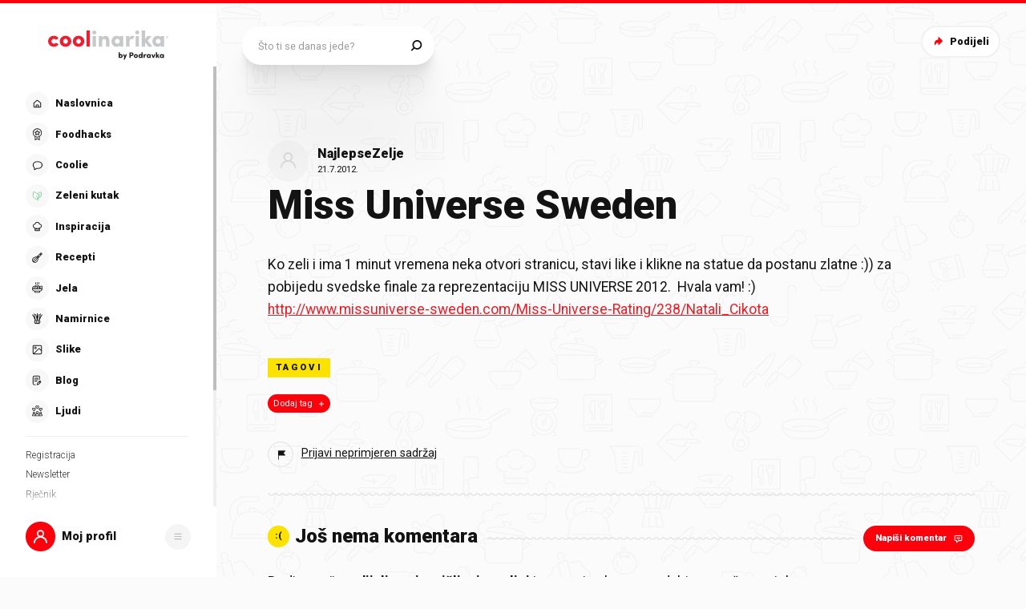

--- FILE ---
content_type: text/html; charset=utf-8
request_url: https://www.coolinarika.com/slika/miss-universe-sweden-902de126-6402-11eb-88b8-0242ac120050
body_size: 213832
content:
<!DOCTYPE html><html lang="hr-HR"><head><meta charSet="utf-8"/><title>Coolinarika</title><meta property="og:locale" content="hr_HR"/><meta property="og:site_name" content="Coolinarika"/><meta name="viewport" content="minimum-scale=1, initial-scale=1, width=device-width, shrink-to-fit=no"/><meta name="robots" content="index,follow"/><meta name="googlebot" content="index,follow"/><meta property="og:url" content="https://web.coolinarika.com/slika/miss-universe-sweden-902de126-6402-11eb-88b8-0242ac120050"/><meta property="og:type" content="article"/><meta property="article:published_time" content="2012-07-21T16:21:32+00:00"/><meta property="article:modified_time" content="2012-07-21T16:21:32+00:00"/><meta property="article:author" content="Coolinarika"/><meta property="og:image"/><meta property="og:image:width" content="1200"/><meta property="og:image:height" content="600"/><link rel="canonical" href="https://web.coolinarika.com/slika/miss-universe-sweden-902de126-6402-11eb-88b8-0242ac120050"/><script type="application/ld+json">{
  "@context": "https://schema.org",
  "@type": "Article",
  "articleSection": [],
  "author": "Coolinarika",
  "dateCreated": "2012-07-21T16:21:32+00:00",
  "dateModified": "2012-07-21T16:21:32+00:00",
  "datePublished": "2012-07-21T16:21:32+00:00",
  "inLanguage": "Croatian",
  "mainEntityOfPage": {
    "@id": "https://web.coolinarika.com/slika/miss-universe-sweden-902de126-6402-11eb-88b8-0242ac120050",
    "@type": "WebPage"
  },
  "publisher": {
    "@type": "Organization",
    "logo": {
      "@type": "ImageObject"
    },
    "name": "Coolinarika"
  }
}</script><meta name="next-head-count" content="17"/><link rel="apple-touch-icon" sizes="180x180" href="/favicon/apple-touch-icon.png"/><link rel="icon" type="image/png" sizes="32x32" href="/favicon/favicon-32x32.png"/><link rel="icon" type="image/png" sizes="16x16" href="/favicon/favicon-16x16.png"/><link rel="manifest" href="/favicon/site.webmanifest"/><link rel="mask-icon" href="/favicon/safari-pinned-tab.svg" color="#fe000c"/><link rel="shortcut icon" href="/favicon/favicon.ico"/><meta name="application-name" content="Coolinarika"/><meta name="apple-mobile-web-app-capable" content="yes"/><meta name="apple-mobile-web-app-status-bar-style" content="default"/><meta name="apple-mobile-web-app-title" content="Coolinarika"/><meta name="format-detection" content="telephone=no"/><meta name="mobile-web-app-capable" content="yes"/><meta name="msapplication-tap-highlight" content="no"/><meta name="msapplication-TileColor" content="#ffffff"/><meta name="msapplication-config" content="/favicon/browserconfig.xml"/><meta name="theme-color" content="#ffffff"/><link rel="preconnect" href="https://coolinarika-new.azureedge.net"/><link rel="preconnect" href="https://static.cdn.coolinarika.net"/><link rel="preconnect" href="https://podravka.io"/><link rel="preconnect" href="https://podravkaiovariations.blob.core.windows.net"/><link rel="preconnect" href="https://p.typekit.net"/><link rel="preconnect" href="https://api.coolinarika.com"/><link rel="dns-prefetch" href="https://lib.wtg-ads.com"/><link rel="dns-prefetch" href="https://fundingchoicesmessages.google.com"/><link rel="dns-prefetch" href="https://securepubads.g.doubleclick.net"/><link rel="dns-prefetch" href="https://www.googletagmanager.com"/><style type="text/css">.fresnel-container{margin:0;padding:0;}
@media not all and (min-width:0px) and (max-width:359.98px){.fresnel-at-xs{display:none!important;}}
@media not all and (min-width:360px) and (max-width:767.98px){.fresnel-at-sm{display:none!important;}}
@media not all and (min-width:768px) and (max-width:1023.98px){.fresnel-at-md{display:none!important;}}
@media not all and (min-width:1024px) and (max-width:1279.98px){.fresnel-at-lg{display:none!important;}}
@media not all and (min-width:1280px) and (max-width:1359.98px){.fresnel-at-xl{display:none!important;}}
@media not all and (min-width:1360px) and (max-width:1439.98px){.fresnel-at-bannerSmall{display:none!important;}}
@media not all and (min-width:1440px) and (max-width:1599.98px){.fresnel-at-xxl{display:none!important;}}
@media not all and (min-width:1600px) and (max-width:1649.98px){.fresnel-at-xxxl{display:none!important;}}
@media not all and (min-width:1650px){.fresnel-at-bannerLarge{display:none!important;}}
@media not all and (max-width:359.98px){.fresnel-lessThan-sm{display:none!important;}}
@media not all and (max-width:767.98px){.fresnel-lessThan-md{display:none!important;}}
@media not all and (max-width:1023.98px){.fresnel-lessThan-lg{display:none!important;}}
@media not all and (max-width:1279.98px){.fresnel-lessThan-xl{display:none!important;}}
@media not all and (max-width:1359.98px){.fresnel-lessThan-bannerSmall{display:none!important;}}
@media not all and (max-width:1439.98px){.fresnel-lessThan-xxl{display:none!important;}}
@media not all and (max-width:1599.98px){.fresnel-lessThan-xxxl{display:none!important;}}
@media not all and (max-width:1649.98px){.fresnel-lessThan-bannerLarge{display:none!important;}}
@media not all and (min-width:360px){.fresnel-greaterThan-xs{display:none!important;}}
@media not all and (min-width:768px){.fresnel-greaterThan-sm{display:none!important;}}
@media not all and (min-width:1024px){.fresnel-greaterThan-md{display:none!important;}}
@media not all and (min-width:1280px){.fresnel-greaterThan-lg{display:none!important;}}
@media not all and (min-width:1360px){.fresnel-greaterThan-xl{display:none!important;}}
@media not all and (min-width:1440px){.fresnel-greaterThan-bannerSmall{display:none!important;}}
@media not all and (min-width:1600px){.fresnel-greaterThan-xxl{display:none!important;}}
@media not all and (min-width:1650px){.fresnel-greaterThan-xxxl{display:none!important;}}
@media not all and (min-width:0px){.fresnel-greaterThanOrEqual-xs{display:none!important;}}
@media not all and (min-width:360px){.fresnel-greaterThanOrEqual-sm{display:none!important;}}
@media not all and (min-width:768px){.fresnel-greaterThanOrEqual-md{display:none!important;}}
@media not all and (min-width:1024px){.fresnel-greaterThanOrEqual-lg{display:none!important;}}
@media not all and (min-width:1280px){.fresnel-greaterThanOrEqual-xl{display:none!important;}}
@media not all and (min-width:1360px){.fresnel-greaterThanOrEqual-bannerSmall{display:none!important;}}
@media not all and (min-width:1440px){.fresnel-greaterThanOrEqual-xxl{display:none!important;}}
@media not all and (min-width:1600px){.fresnel-greaterThanOrEqual-xxxl{display:none!important;}}
@media not all and (min-width:1650px){.fresnel-greaterThanOrEqual-bannerLarge{display:none!important;}}
@media not all and (min-width:0px) and (max-width:359.98px){.fresnel-between-xs-sm{display:none!important;}}
@media not all and (min-width:0px) and (max-width:767.98px){.fresnel-between-xs-md{display:none!important;}}
@media not all and (min-width:0px) and (max-width:1023.98px){.fresnel-between-xs-lg{display:none!important;}}
@media not all and (min-width:0px) and (max-width:1279.98px){.fresnel-between-xs-xl{display:none!important;}}
@media not all and (min-width:0px) and (max-width:1359.98px){.fresnel-between-xs-bannerSmall{display:none!important;}}
@media not all and (min-width:0px) and (max-width:1439.98px){.fresnel-between-xs-xxl{display:none!important;}}
@media not all and (min-width:0px) and (max-width:1599.98px){.fresnel-between-xs-xxxl{display:none!important;}}
@media not all and (min-width:0px) and (max-width:1649.98px){.fresnel-between-xs-bannerLarge{display:none!important;}}
@media not all and (min-width:360px) and (max-width:767.98px){.fresnel-between-sm-md{display:none!important;}}
@media not all and (min-width:360px) and (max-width:1023.98px){.fresnel-between-sm-lg{display:none!important;}}
@media not all and (min-width:360px) and (max-width:1279.98px){.fresnel-between-sm-xl{display:none!important;}}
@media not all and (min-width:360px) and (max-width:1359.98px){.fresnel-between-sm-bannerSmall{display:none!important;}}
@media not all and (min-width:360px) and (max-width:1439.98px){.fresnel-between-sm-xxl{display:none!important;}}
@media not all and (min-width:360px) and (max-width:1599.98px){.fresnel-between-sm-xxxl{display:none!important;}}
@media not all and (min-width:360px) and (max-width:1649.98px){.fresnel-between-sm-bannerLarge{display:none!important;}}
@media not all and (min-width:768px) and (max-width:1023.98px){.fresnel-between-md-lg{display:none!important;}}
@media not all and (min-width:768px) and (max-width:1279.98px){.fresnel-between-md-xl{display:none!important;}}
@media not all and (min-width:768px) and (max-width:1359.98px){.fresnel-between-md-bannerSmall{display:none!important;}}
@media not all and (min-width:768px) and (max-width:1439.98px){.fresnel-between-md-xxl{display:none!important;}}
@media not all and (min-width:768px) and (max-width:1599.98px){.fresnel-between-md-xxxl{display:none!important;}}
@media not all and (min-width:768px) and (max-width:1649.98px){.fresnel-between-md-bannerLarge{display:none!important;}}
@media not all and (min-width:1024px) and (max-width:1279.98px){.fresnel-between-lg-xl{display:none!important;}}
@media not all and (min-width:1024px) and (max-width:1359.98px){.fresnel-between-lg-bannerSmall{display:none!important;}}
@media not all and (min-width:1024px) and (max-width:1439.98px){.fresnel-between-lg-xxl{display:none!important;}}
@media not all and (min-width:1024px) and (max-width:1599.98px){.fresnel-between-lg-xxxl{display:none!important;}}
@media not all and (min-width:1024px) and (max-width:1649.98px){.fresnel-between-lg-bannerLarge{display:none!important;}}
@media not all and (min-width:1280px) and (max-width:1359.98px){.fresnel-between-xl-bannerSmall{display:none!important;}}
@media not all and (min-width:1280px) and (max-width:1439.98px){.fresnel-between-xl-xxl{display:none!important;}}
@media not all and (min-width:1280px) and (max-width:1599.98px){.fresnel-between-xl-xxxl{display:none!important;}}
@media not all and (min-width:1280px) and (max-width:1649.98px){.fresnel-between-xl-bannerLarge{display:none!important;}}
@media not all and (min-width:1360px) and (max-width:1439.98px){.fresnel-between-bannerSmall-xxl{display:none!important;}}
@media not all and (min-width:1360px) and (max-width:1599.98px){.fresnel-between-bannerSmall-xxxl{display:none!important;}}
@media not all and (min-width:1360px) and (max-width:1649.98px){.fresnel-between-bannerSmall-bannerLarge{display:none!important;}}
@media not all and (min-width:1440px) and (max-width:1599.98px){.fresnel-between-xxl-xxxl{display:none!important;}}
@media not all and (min-width:1440px) and (max-width:1649.98px){.fresnel-between-xxl-bannerLarge{display:none!important;}}
@media not all and (min-width:1600px) and (max-width:1649.98px){.fresnel-between-xxxl-bannerLarge{display:none!important;}}</style><meta name="p:domain_verify" content="a204974c6343b3b51ba733218cf7e141"/><meta name="google-site-verification" content="TNbE9nXhkwCd2npfqAKiFehF3mx_4AtJsSsdeDJaMbg"/><meta property="fb:app_id" content="480567085366792"/><script async="" type="text/javascript">
                                    /* <![CDATA[ */
                                    (function() {
                                    window.dm=window.dm||{AjaxData:[]};
                                    window.dm.AjaxEvent=function(et,d,ssid,ad){
                                        dm.AjaxData.push({et:et,d:d,ssid:ssid,ad:ad});
                                        if(typeof window.DotMetricsObj != 'undefined') {DotMetricsObj.onAjaxDataUpdate?.();}
                                    };
                                    var d=document,
                                    h=d.getElementsByTagName('head')[0],
                                    s=d.createElement('script');
                                    s.type='text/javascript';
                                    s.async=true;
                                    s.src='https://script.dotmetrics.net/door.js?id=15752';
                                    h.appendChild(s);
                                    }());
                                    /* ]]> */
                                    </script><script>
                                // Define dataLayer and the gtag function.
                                window.dataLayer = window.dataLayer || [];
                                function gtag() { dataLayer.push(arguments); }

                                // Set default consent to 'denied' as a placeholder
                                gtag('consent', 'default', {
                                    'ad_storage': 'denied',
                                    'ad_user_data': 'denied',
                                    'ad_personalization': 'denied',
                                    'analytics_storage': 'denied',
                                    'wait_for_update': 500
                                });
                            </script><script type="text/plain" data-category="analytics" data-service="google">
                                // Update consent to granted
                                gtag('consent', 'update', {
                                    'analytics_storage': 'granted'
                                });
                            </script><script type="text/plain" data-category="marketing" data-service="google">
                                // Update consent to granted
                                gtag('consent', 'update', {
                                    'ad_storage': 'granted',
                                    'ad_user_data': 'granted',
                                    'ad_personalization': 'granted',
                                });
                            </script><link rel="preload" href="https://static.cdn.coolinarika.net/_next/static/media/47cbc4e2adbc5db9-s.p.woff2" as="font" type="font/woff2" crossorigin="anonymous" data-next-font="size-adjust"/><link rel="preload" href="https://static.cdn.coolinarika.net/_next/static/css/b793b9457d48c0b1.css" as="style"/><link rel="stylesheet" href="https://static.cdn.coolinarika.net/_next/static/css/b793b9457d48c0b1.css" data-n-g=""/><noscript data-n-css=""></noscript><script defer="" nomodule="" src="https://static.cdn.coolinarika.net/_next/static/chunks/polyfills-c67a75d1b6f99dc8.js"></script><script src="https://static.cdn.coolinarika.net/_next/static/chunks/webpack-393c3262e52f4432.js" defer=""></script><script src="https://static.cdn.coolinarika.net/_next/static/chunks/framework-22b52409193a9a55.js" defer=""></script><script src="https://static.cdn.coolinarika.net/_next/static/chunks/main-79f0bbeb9bc79809.js" defer=""></script><script src="https://static.cdn.coolinarika.net/_next/static/chunks/pages/_app-8054fd17d4ba2972.js" defer=""></script><script src="https://static.cdn.coolinarika.net/_next/static/chunks/3397-eabd76dc9a97db76.js" defer=""></script><script src="https://static.cdn.coolinarika.net/_next/static/chunks/3577-1be55edde27b55e2.js" defer=""></script><script src="https://static.cdn.coolinarika.net/_next/static/chunks/7001-8e946365316ba71d.js" defer=""></script><script src="https://static.cdn.coolinarika.net/_next/static/chunks/2928-809412fc8711369f.js" defer=""></script><script src="https://static.cdn.coolinarika.net/_next/static/chunks/6873-8d03aac5c9dd80c1.js" defer=""></script><script src="https://static.cdn.coolinarika.net/_next/static/chunks/6293-2c27426046f99677.js" defer=""></script><script src="https://static.cdn.coolinarika.net/_next/static/chunks/9294-2d25487eba06c580.js" defer=""></script><script src="https://static.cdn.coolinarika.net/_next/static/chunks/pages/slike/%5Bslug%5D-a731d3b5b0eeeee7.js" defer=""></script><script src="https://static.cdn.coolinarika.net/_next/static/cPm9KfxoTQIXzPey6vhda/_buildManifest.js" defer=""></script><script src="https://static.cdn.coolinarika.net/_next/static/cPm9KfxoTQIXzPey6vhda/_ssgManifest.js" defer=""></script></head><body><div id="__next"><style data-emotion="css-global 1rnvvli">html{box-sizing:border-box;min-height:100vh;webkit-overflow-scrolling:touch;-webkit-font-smoothing:antialiased;-moz-osx-font-smoothing:grayscale;text-rendering:optimizeLegibility;font-family:'__Roboto_1f7486','__Roboto_Fallback_1f7486',Helvetica,Verdana,Arial,sans-serif;--lc-widget-button-width:120px;--lc-widget-button-height:120px;--lc-widget-button-position-x:20px;--lc-widget-button-position-y:195px;--lc-widget-wrapper-y-position:315px;--lc-widget-wrapper-x-position:20px;font-size:100%;}@media (min-width:768px){html{font-size:clamp(80%, 0.834vw, 100%);}}body{margin:0;padding:0;min-width:320px;height:100%;webkit-overflow-scrolling:touch;line-height:1.6;letter-spacing:0;font-size:1rem;color:#141313;background-color:#FBFBFB;background-image:url(/images/background/body/main.svg);background-repeat:repeat;-webkit-background-position:top center;background-position:top center;}@media print{body{background-color:white;background-image:none;}}@media screen and (min-width: 0){body{font-size:1rem;}}@media screen and (min-width: 22.5em){body{font-size:1rem;}}@media screen and (min-width: 48em){body{font-size:1.125rem;}}@media screen and (min-width: 64em){body{font-size:1.125rem;}}@media screen and (min-width: 80em){body{font-size:1.375rem;}}@media screen and (min-width: 90em){body{font-size:1.375rem;}}*,*::before,*::after{box-sizing:border-box;}article,aside,footer,header,nav,section,figcaption,figure,main{display:block;}hr{box-sizing:content-box;height:0;overflow:visible;}pre,code,kbp,samp{font-family:monospace,monospace;font-size:1em;}b,strong{font-weight:700;}i,em{font-style:italic;}sub,sup{font-size:75%;line-height:0;position:relative;vertical-align:baseline;}sup{top:-0.5em;}sub{bottom:-0.25em;}a{background:transparent;color:#ED1C24;-webkit-text-decoration:underline;text-decoration:underline;}@supports (text-decoration-skip: objects){a{text-decoration-skip:objects;}}@supports not (text-decoration-skip: objects){a{text-decoration-skip-ink:auto;}}a:active,a:hover{outline-width:0;-webkit-text-decoration:none;text-decoration:none;}button,input{overflow:visible;}button,select{text-transform:none;}button,[type=reset],[type=submit]{-webkit-appearance:button;}button::-moz-focus-inner,[type=button]::-moz-focus-inner,[type=reset]::-moz-focus-inner,[type=submit]::-moz-focus-inner{border-style:none;padding:0;}button:-moz-focusring,[type=button]:-moz-focusring,[type=reset]:-moz-focusring,[type=submit]:-moz-focusring{outline:1px dotted ButtonText;}[type=number]::-webkit-inner-spin-button,[type=number]::-webkit-outer-spin-button{height:auto;}[type=search]{-webkit-appearance:textfield;-moz-appearance:textfield;-ms-appearance:textfield;appearance:textfield;outline-offset:-2px;}[type=search]::-webkit-search-cancel-button,[type=search]::-webkit-search-decoration{-webkit-appearance:none;-moz-appearance:none;-ms-appearance:none;appearance:none;}::-webkit-file-upload-button{-webkit-appearance:button;-moz-appearance:button;-ms-appearance:button;appearance:button;font:inherit;}details,menu{display:block;}summary{display:-webkit-box;display:-webkit-list-item;display:-ms-list-itembox;display:list-item;}canvas{display:inline-block;}template{display:none;}[hidden]{display:none;}button{display:inline-block;border:none;padding:0;margin:0;outline:0;-webkit-text-decoration:none;text-decoration:none;background-color:transparent;cursor:pointer;text-align:center;-webkit-appearance:none;-moz-appearance:none;-webkit-tap-highlight-color:transparent;-webkit-user-select:none;-moz-user-select:none;-ms-user-select:none;user-select:none;font-family:'__Roboto_1f7486','__Roboto_Fallback_1f7486',sans-serif;font-weight:900;line-height:1.4;}button:focus{outline:none;}button::-moz-focus-inner{border-style:none;}img{font-style:italic;max-width:100%;height:auto;vertical-align:middle;border-style:none;}picture{display:block;}h1,h2,h3,h4,h5,h6,p,blockquote{margin-top:0;margin-bottom:0;}iframe{margin:0;padding:0;border:0;font-size:100%;vertical-align:baseline;background:transparent;}.showForSr{position:absolute!important;width:1px;height:1px;padding:0;overflow:hidden;clip:rect(0, 0, 0, 0);white-space:nowrap;border:0;}.u-textLeft{text-align:left;}.u-textCenter{text-align:center;}.u-textRight{text-align:right;}.u-textJustify{text-align:justify;}.u-textUppercase{text-transform:uppercase;}.u-textUppercaseFirst::first-letter{text-transform:uppercase;}.u-textLowercase{text-transform:lowercase;}.u-textCapitalize{text-transform:capitalize;}.u-textTruncate{max-width:100%;overflow:hidden;text-overflow:ellipsis;white-space:nowrap;word-wrap:normal;}.u-textBreak{word-break:break-word;word-wrap:break-word;}.u-textNowrap{white-space:nowrap!important;}.no-padding{padding:0;}.u-formFullHeight{display:-webkit-box;display:-webkit-flex;display:-ms-flexbox;display:flex;-webkit-flex-direction:column;-ms-flex-direction:column;flex-direction:column;height:100%;width:100%;}.u-paragraphMargin p{margin-bottom:1.5rem;}h1{font-family:'__Roboto_1f7486','__Roboto_Fallback_1f7486',sans-serif;font-weight:900;line-height:1.2;font-size:2rem;}@media screen and (min-width: 0){h1{font-size:2rem;}}@media screen and (min-width: 22.5em){h1{font-size:2rem;}}@media screen and (min-width: 48em){h1{font-size:2.625rem;}}@media screen and (min-width: 64em){h1{font-size:2.625rem;}}@media screen and (min-width: 80em){h1{font-size:3.25rem;}}@media screen and (min-width: 90em){h1{font-size:3.25rem;}}h2{font-family:'__Roboto_1f7486','__Roboto_Fallback_1f7486',sans-serif;font-weight:900;line-height:1.2;font-size:1.75rem;}@media screen and (min-width: 0){h2{font-size:1.75rem;}}@media screen and (min-width: 22.5em){h2{font-size:1.75rem;}}@media screen and (min-width: 48em){h2{font-size:2.125rem;}}@media screen and (min-width: 64em){h2{font-size:2.125rem;}}@media screen and (min-width: 80em){h2{font-size:2.625rem;}}@media screen and (min-width: 90em){h2{font-size:2.625rem;}}h3{font-family:'__Roboto_1f7486','__Roboto_Fallback_1f7486',sans-serif;font-weight:900;line-height:1.2;font-size:1.5rem;}@media screen and (min-width: 0){h3{font-size:1.5rem;}}@media screen and (min-width: 22.5em){h3{font-size:1.5rem;}}@media screen and (min-width: 48em){h3{font-size:1.75rem;}}@media screen and (min-width: 64em){h3{font-size:1.75rem;}}@media screen and (min-width: 80em){h3{font-size:2rem;}}@media screen and (min-width: 90em){h3{font-size:2rem;}}h4{font-family:'__Roboto_1f7486','__Roboto_Fallback_1f7486',sans-serif;font-weight:900;line-height:1.2;font-size:1.25rem;}@media screen and (min-width: 0){h4{font-size:1.25rem;}}@media screen and (min-width: 22.5em){h4{font-size:1.25rem;}}@media screen and (min-width: 48em){h4{font-size:1.375rem;}}@media screen and (min-width: 64em){h4{font-size:1.375rem;}}@media screen and (min-width: 80em){h4{font-size:1.5rem;}}@media screen and (min-width: 90em){h4{font-size:1.5rem;}}h5{font-family:'__Roboto_1f7486','__Roboto_Fallback_1f7486',sans-serif;font-weight:900;line-height:1.2;font-size:1.25rem;}@media screen and (min-width: 0){h5{font-size:1.25rem;}}@media screen and (min-width: 22.5em){h5{font-size:1.25rem;}}@media screen and (min-width: 48em){h5{font-size:1.375rem;}}@media screen and (min-width: 64em){h5{font-size:1.375rem;}}@media screen and (min-width: 80em){h5{font-size:1.5rem;}}@media screen and (min-width: 90em){h5{font-size:1.5rem;}}h6{font-family:'__Roboto_1f7486','__Roboto_Fallback_1f7486',sans-serif;font-weight:900;line-height:1.2;font-size:1.25rem;}@media screen and (min-width: 0){h6{font-size:1.25rem;}}@media screen and (min-width: 22.5em){h6{font-size:1.25rem;}}@media screen and (min-width: 48em){h6{font-size:1.375rem;}}@media screen and (min-width: 64em){h6{font-size:1.375rem;}}@media screen and (min-width: 80em){h6{font-size:1.5rem;}}@media screen and (min-width: 90em){h6{font-size:1.5rem;}}p{font-family:'__Roboto_1f7486','__Roboto_Fallback_1f7486',sans-serif;font-weight:400;line-height:1.6;font-size:1rem;}@media screen and (min-width: 0){p{font-size:1rem;}}@media screen and (min-width: 22.5em){p{font-size:1rem;}}@media screen and (min-width: 48em){p{font-size:1.125rem;}}@media screen and (min-width: 64em){p{font-size:1.125rem;}}@media screen and (min-width: 80em){p{font-size:1.375rem;}}@media screen and (min-width: 90em){p{font-size:1.375rem;}}ul{font-family:'__Roboto_1f7486','__Roboto_Fallback_1f7486',sans-serif;font-weight:400;line-height:1.4;font-size:1rem;}@media screen and (min-width: 0){ul{font-size:1rem;}}@media screen and (min-width: 22.5em){ul{font-size:1rem;}}@media screen and (min-width: 48em){ul{font-size:1.125rem;}}@media screen and (min-width: 64em){ul{font-size:1.125rem;}}@media screen and (min-width: 80em){ul{font-size:1.375rem;}}@media screen and (min-width: 90em){ul{font-size:1.375rem;}}ol{font-family:'__Roboto_1f7486','__Roboto_Fallback_1f7486',sans-serif;font-weight:400;line-height:1.4;font-size:1rem;}@media screen and (min-width: 0){ol{font-size:1rem;}}@media screen and (min-width: 22.5em){ol{font-size:1rem;}}@media screen and (min-width: 48em){ol{font-size:1.125rem;}}@media screen and (min-width: 64em){ol{font-size:1.125rem;}}@media screen and (min-width: 80em){ol{font-size:1.375rem;}}@media screen and (min-width: 90em){ol{font-size:1.375rem;}}small{font-family:'__Roboto_1f7486','__Roboto_Fallback_1f7486',sans-serif;font-weight:400;font-size:0.875rem;}@media screen and (min-width: 0){small{font-size:0.875rem;}}@media screen and (min-width: 22.5em){small{font-size:0.875rem;}}@media screen and (min-width: 48em){small{font-size:1rem;}}@media screen and (min-width: 64em){small{font-size:1rem;}}@media screen and (min-width: 80em){small{font-size:1.125rem;}}@media screen and (min-width: 90em){small{font-size:1.125rem;}}caption{font-family:'__Roboto_1f7486','__Roboto_Fallback_1f7486',sans-serif;font-weight:400;line-height:1.6;font-size:0.875rem;}@media screen and (min-width: 0){caption{font-size:0.875rem;}}@media screen and (min-width: 22.5em){caption{font-size:0.875rem;}}@media screen and (min-width: 48em){caption{font-size:1rem;}}@media screen and (min-width: 64em){caption{font-size:1rem;}}@media screen and (min-width: 80em){caption{font-size:1.125rem;}}@media screen and (min-width: 90em){caption{font-size:1.125rem;}}input{font-family:'__Roboto_1f7486','__Roboto_Fallback_1f7486',sans-serif;font-weight:400;line-height:1.2;}textarea{font-family:'__Roboto_1f7486','__Roboto_Fallback_1f7486',sans-serif;font-weight:400;line-height:1.2;}select{font-family:'__Roboto_1f7486','__Roboto_Fallback_1f7486',sans-serif;font-weight:400;line-height:1.2;}blockquote{font-family:'__Roboto_1f7486','__Roboto_Fallback_1f7486',sans-serif;font-weight:300;line-height:1.6;font-style:italic;font-size:1rem;}@media screen and (min-width: 0){blockquote{font-size:1rem;}}@media screen and (min-width: 22.5em){blockquote{font-size:1rem;}}@media screen and (min-width: 48em){blockquote{font-size:1.375rem;}}@media screen and (min-width: 64em){blockquote{font-size:1.375rem;}}@media screen and (min-width: 80em){blockquote{font-size:1.75rem;}}@media screen and (min-width: 90em){blockquote{font-size:1.75rem;}}font-family:'__Roboto_1f7486','__Roboto_Fallback_1f7486',sans-serif;font{default:'__Roboto_1f7486','__Roboto_Fallback_1f7486';display:swap;}font weight{ultra-light:100px;extra-light:200px;light:300px;regular:400px;medium:500px;semi-bold:600px;bold:700px;black:900px;}font style{normal:normal;italic:italic;}font variant{normal:normal;small-caps:small-caps;}fontWeight{ultra-light:100px;extra-light:200px;light:300px;regular:400px;medium:500px;semi-bold:600px;bold:700px;black:900px;}root-font-size:16px;dl{font-size:1rem;}@media screen and (min-width: 0){dl{font-size:1rem;}}@media screen and (min-width: 22.5em){dl{font-size:1rem;}}@media screen and (min-width: 48em){dl{font-size:1.125rem;}}@media screen and (min-width: 64em){dl{font-size:1.125rem;}}@media screen and (min-width: 80em){dl{font-size:1.375rem;}}@media screen and (min-width: 90em){dl{font-size:1.375rem;}}table{font-size:1.125rem;width:100%;padding:0rem 1.875rem;margin-bottom:3.125rem;border-top:1px solid #E0E0E0;border-bottom:1px solid #E0E0E0;border-collapse:collapse;}@media screen and (min-width: 0){table{font-size:0.875rem;}}@media screen and (min-width: 22.5em){table{font-size:0.875rem;}}@media screen and (min-width: 48em){table{font-size:0.875rem;}}@media screen and (min-width: 64em){table{font-size:1.125rem;}}@media screen and (min-width: 80em){table{font-size:1.125rem;}}@media screen and (min-width: 90em){table{font-size:1.125rem;}}@media (max-width:767.95px){table{overflow-x:scroll;}}table tr{border-bottom:1px solid #E0E0E0;vertical-align:top;}table tr:last-of-type{border-bottom:none;}table tr:nth-of-type(odd){background:rgba(224, 224, 224, 0.4);}baseLayout desktop sidebar{width:clamp(270px, 18.125rem, 18.125rem);height:100vh;}baseLayout desktop topBar{spacing:2.5rem;}baseLayout mobile navigation bar{height:60px;}drawer hSpacing{desktop:60px;mobile:30px;}recipeUploader head height{desktop:74px;mobile:74px;}recipeUploader actionBar{height:60px;}borderRadius{small:0.25rem;medium:0.5rem;large:0.9375rem;larger:6.25rem;rounded:50%;}.tox .tox-menu{min-width:12em;}.tox .tox-collection--list .tox-collection__item--active{background-color:red;}.tox .tox-collection--list .tox-collection__item--active .tox-collection__item-label{color:red;}.tox .tox-collection--list .tox-collection__item--active .tox-collection__item-label .tox-autocompleter-highlight{font-weight:400;}.tox .tox-collection__item-container{min-width:10rem;}.tox .tox-collection__item-container .user-avatar{width:3rem;height:3rem;border-radius:100%;}.tox .tox-collection__item-container .tox-collection__item-label{margin-left:1rem;font-size:1rem;}.tox .tox-collection__item-container .tox-collection__item-label .tox-autocompleter-highlight{font-weight:900;}ol,ul{margin:0;padding:0;list-style-type:none;}th{padding:0.625rem;}td{padding:0.625rem;min-width:15.625rem;}@media (min-width:768px){td{min-width:9.375rem;}}.ReactQueryDevtools>button{height:50px!important;}@media (max-width:1023.95px){.ib-button-messaging.RIGHT_BOTTOM,.ib-eye-catcher__content-container.right{bottom:calc(3.75rem + 100px)!important;}}.ib-widget-wrapper.RIGHT_BOTTOM{right:100px!important;}@media (min-width:1024px){.ib-widget-wrapper.RIGHT_BOTTOM{right:20px!important;}}</style><style data-emotion="css ctcd1r">.css-ctcd1r{-webkit-transform:translateZ(0);-moz-transform:translateZ(0);-ms-transform:translateZ(0);transform:translateZ(0);position:fixed;top:0;left:0;width:100%;background-color:#FE000C;height:0.1875rem;z-index:400;}@media (min-width:768px){.css-ctcd1r{height:0.3125rem;}}@media print{.css-ctcd1r{display:none;}}</style><div class="css-ctcd1r"></div><style data-emotion="css 1xwc2tk">.css-1xwc2tk{margin:0;}@media (min-width:1024px){.css-1xwc2tk{margin-left:clamp(270px, 18.125rem, 18.125rem);}}</style><main class="css-1xwc2tk"><div class="fresnel-container fresnel-lessThan-lg "><style data-emotion="css 1igj1cl">.css-1igj1cl{display:block;}@media (min-width:1024px){.css-1igj1cl{display:none;}}@media print{.css-1igj1cl{display:none;}}</style><div class="css-1igj1cl"><style data-emotion="css fww650">.css-fww650{position:fixed;left:0;bottom:0;display:-webkit-box;display:-webkit-flex;display:-ms-flexbox;display:flex;-webkit-flex-direction:row;-ms-flex-direction:row;flex-direction:row;-webkit-align-items:center;-webkit-box-align:center;-ms-flex-align:center;align-items:center;-webkit-box-pack:justify;-webkit-justify-content:space-between;justify-content:space-between;width:100%;z-index:551;background:#FFFFFF;box-shadow:0 -2px 16px rgba(0, 0, 0, 0.08);height:3.75rem;}.css-fww650 .navBar_itemSeparator{-webkit-flex-shrink:0;-ms-flex-negative:0;flex-shrink:0;width:5px;max-height:1.75rem;height:100%;display:-webkit-box;display:-webkit-flex;display:-ms-flexbox;display:flex;-webkit-flex-direction:column;-ms-flex-direction:column;flex-direction:column;-webkit-box-pack:center;-ms-flex-pack:center;-webkit-justify-content:center;justify-content:center;-webkit-align-items:center;-webkit-box-align:center;-ms-flex-align:center;align-items:center;color:#D6D6D6;overflow:hidden;pointer-events:none;}.css-fww650 .navBar_itemSeparator svg{-webkit-transform:rotate(90deg);-moz-transform:rotate(90deg);-ms-transform:rotate(90deg);transform:rotate(90deg);width:2.5rem;height:5px;}.css-fww650 .navBar_itemSeparator svg path{fill:currentColor;}@media print{.css-fww650{display:none;}}</style><div class="css-fww650"><style data-emotion="css 1hsefbc">.css-1hsefbc{width:100%;height:100%;display:-webkit-box;display:-webkit-flex;display:-ms-flexbox;display:flex;-webkit-flex-direction:column;-ms-flex-direction:column;flex-direction:column;}.css-1hsefbc a{width:100%;height:100%;-webkit-text-decoration:none!important;text-decoration:none!important;}.css-1hsefbc .barNav_item{position:relative;display:-webkit-box;display:-webkit-flex;display:-ms-flexbox;display:flex;-webkit-flex-direction:column;-ms-flex-direction:column;flex-direction:column;-webkit-align-items:center;-webkit-box-align:center;-ms-flex-align:center;align-items:center;-webkit-box-pack:center;-ms-flex-pack:center;-webkit-justify-content:center;justify-content:center;height:100%;min-height:3.75rem;cursor:pointer;overflow:hidden;color:#141313;}.css-1hsefbc .barNav_itemIcon{-webkit-flex-shrink:0;-ms-flex-negative:0;flex-shrink:0;display:-webkit-box;display:-webkit-flex;display:-ms-flexbox;display:flex;-webkit-flex-direction:column;-ms-flex-direction:column;flex-direction:column;-webkit-align-items:center;-webkit-box-align:center;-ms-flex-align:center;align-items:center;-webkit-box-pack:center;-ms-flex-pack:center;-webkit-justify-content:center;justify-content:center;width:2.5rem;height:2.5rem;font-size:2.875rem;transition-duration:300ms;transition-timing-function:ease-in-out;transition-delay:0ms;transition-property:color;overflow:hidden;}.css-1hsefbc .barNav_itemIcon svg path{fill:currentColor;}.css-1hsefbc .barNav_itemIndicator{display:block;position:absolute;left:50%;bottom:0.75rem;margin-left:-0.125rem;width:4px;height:4px;border-radius:100%;transition-duration:300ms;transition-timing-function:ease-in-out;transition-delay:0ms;transition-property:transform,background-color;pointer-events:none;-webkit-transform:translateY(1.875rem);-moz-transform:translateY(1.875rem);-ms-transform:translateY(1.875rem);transform:translateY(1.875rem);}</style><div class="css-1hsefbc"><span><a title="Naslovnica" href="/"><span class="barNav_item" role="presentation" title="Naslovnica"><span class="barNav_itemIcon"><style data-emotion="css 11qxqh7">.css-11qxqh7{display:-webkit-inline-box;display:-webkit-inline-flex;display:-ms-inline-flexbox;display:inline-flex;vertical-align:middle;-webkit-user-select:none;-moz-user-select:none;-ms-user-select:none;user-select:none;-webkit-flex-shrink:0;-ms-flex-negative:0;flex-shrink:0;font-size:inherit;}</style><span color="text.default" class="css-11qxqh7"><style data-emotion="css 82n8sf">.css-82n8sf{display:-webkit-inline-box;display:-webkit-inline-flex;display:-ms-inline-flexbox;display:inline-flex;vertical-align:middle;width:1em;height:1em;-webkit-user-select:none;-moz-user-select:none;-ms-user-select:none;user-select:none;-webkit-flex-shrink:0;-ms-flex-negative:0;flex-shrink:0;font-size:inherit;}</style><svg class="css-82n8sf" focusable="false" viewBox="0 0 36 36" color="text.default" aria-hidden="true"><path d="M17.232 12.278a1.2 1.2 0 011.536 0l4.8 4A1.2 1.2 0 0124 17.2v5.419a1.2 1.2 0 01-1.2 1.2h-9.6a1.2 1.2 0 01-1.2-1.2V17.2a1.2 1.2 0 01.432-.922l4.8-4zM18 13.2l-4.8 4v5.419h2.4v-2.1a1.2 1.2 0 011.2-1.2h2.4a1.2 1.2 0 011.2 1.2v2.1h2.4V17.2l-4.8-4zm1.2 9.419v-2.1h-2.4v2.1h2.4z"></path></svg></span></span><span class="barNav_itemIndicator"></span></span></a></span></div><div class="css-1hsefbc"><span><a title="Inspiracija" href="/inspiracija"><span class="barNav_item" role="presentation" title="Inspiracija"><span class="barNav_itemIcon"><span color="text.default" class="css-11qxqh7"><svg class="css-82n8sf" focusable="false" viewBox="0 0 36 36" color="text.default" aria-hidden="true"><path d="M21.92 13.941a4.083 4.083 0 00-7.84 0 3.5 3.5 0 00-.162 6.925v3.547a.583.583 0 00.583.583h6.998a.583.583 0 00.583-.583v-3.547a3.5 3.5 0 00-.162-6.925zm-6.836 9.89v-1.167h5.832v1.166h-5.832zm6.415-4.083a.583.583 0 00-.583.583v1.166H19.75v-1.166h-1.167v1.166h-1.166v-1.166H16.25v1.166h-1.166v-1.166a.584.584 0 00-.583-.583 2.333 2.333 0 01-.002-4.666l.04.002a.586.586 0 00.586-.487 2.916 2.916 0 015.75 0 .584.584 0 00.585.487l.04-.002a2.333 2.333 0 110 4.666z"></path></svg></span></span><span class="barNav_itemIndicator"></span></span></a></span></div><style data-emotion="css 1xx8pdn">.css-1xx8pdn{width:100%;height:100%;display:-webkit-box;display:-webkit-flex;display:-ms-flexbox;display:flex;-webkit-flex-direction:column;-ms-flex-direction:column;flex-direction:column;}.css-1xx8pdn a{width:100%;height:100%;-webkit-text-decoration:none!important;text-decoration:none!important;}.css-1xx8pdn .barNav_item{position:relative;display:-webkit-box;display:-webkit-flex;display:-ms-flexbox;display:flex;-webkit-flex-direction:column;-ms-flex-direction:column;flex-direction:column;-webkit-align-items:center;-webkit-box-align:center;-ms-flex-align:center;align-items:center;-webkit-box-pack:center;-ms-flex-pack:center;-webkit-justify-content:center;justify-content:center;height:100%;min-height:3.75rem;cursor:pointer;overflow:hidden;color:#141313;}.css-1xx8pdn .barNav_itemIcon{-webkit-flex-shrink:0;-ms-flex-negative:0;flex-shrink:0;display:-webkit-box;display:-webkit-flex;display:-ms-flexbox;display:flex;-webkit-flex-direction:column;-ms-flex-direction:column;flex-direction:column;-webkit-align-items:center;-webkit-box-align:center;-ms-flex-align:center;align-items:center;-webkit-box-pack:center;-ms-flex-pack:center;-webkit-justify-content:center;justify-content:center;width:2.5rem;height:2.5rem;font-size:2.875rem;transition-duration:300ms;transition-timing-function:ease-in-out;transition-delay:0ms;transition-property:color;overflow:hidden;}.css-1xx8pdn .barNav_itemIcon svg path{fill:currentColor;}.css-1xx8pdn .barNav_itemIndicator{display:block;position:absolute;left:50%;bottom:0.75rem;margin-left:-0.5rem;width:4px;height:4px;border-radius:100%;transition-duration:300ms;transition-timing-function:ease-in-out;transition-delay:0ms;transition-property:transform,background-color;pointer-events:none;-webkit-transform:translateY(1.875rem);-moz-transform:translateY(1.875rem);-ms-transform:translateY(1.875rem);transform:translateY(1.875rem);}</style><div class="css-1xx8pdn"><span><a title="Recepti" href="/recepti/novi"><span class="barNav_item" role="presentation" title="Recepti"><span class="barNav_itemIcon"><span color="text.default" class="css-11qxqh7"><svg class="css-82n8sf" focusable="false" viewBox="0 0 36 36" color="text.default" aria-hidden="true"><path d="M26 12.247L23.753 10l-5.24 5.24-5.949 2.372-.024.01c-.147.068-.4.212-.427.229l-.012.006a4.4 4.4 0 00-.816 6.858A4.381 4.381 0 0014.392 26c1.125 0 2.25-.428 3.107-1.285.248-.247.59-.738.629-.794l.011-.016.01-.018c.017-.028.16-.28.23-.427l2.38-5.973L26 12.247zm-6.569 3.4l2.89-2.89.922.922-2.89 2.89-.922-.921zm5.244-3.4l-.77.769-.92-.921.768-.77.922.922zm-12.727 6.917c.192-.193.406-.362.637-.504.09-.052.254-.142.34-.183l5.727-2.283.045.045-4.752 3.36a7.17 7.17 0 00-1.822 1.877 6.139 6.139 0 00-.8 1.724 3.463 3.463 0 01.625-4.036zm6.464-1.576l-2.776 3.926c-.875 1.236-2.212 2.133-3.503 2.353.22-1.29 1.117-2.628 2.353-3.503l3.926-2.776zm-.889 5.488a6.83 6.83 0 01-.177.327c-.1.144-.356.496-.51.65a3.463 3.463 0 01-4.036.624 6.14 6.14 0 001.724-.8 7.168 7.168 0 001.877-1.822l3.36-4.752.045.045-2.283 5.728z"></path></svg></span></span><span class="barNav_itemIndicator"></span></span></a></span></div><div class="css-1hsefbc"><span class="barNav_item" role="presentation" title="Pretraga"><span class="barNav_itemIcon"><style data-emotion="css cmhp10">.css-cmhp10{display:-webkit-inline-box;display:-webkit-inline-flex;display:-ms-inline-flexbox;display:inline-flex;vertical-align:middle;-webkit-user-select:none;-moz-user-select:none;-ms-user-select:none;user-select:none;-webkit-flex-shrink:0;-ms-flex-negative:0;flex-shrink:0;font-size:2.5rem;}</style><span color="text.default" size="40" class="css-cmhp10"><svg class="css-82n8sf" focusable="false" viewBox="0 0 36 36" color="text.default" aria-hidden="true"><path fill-rule="evenodd" clip-rule="evenodd" d="M26.5 16.5a7.5 7.5 0 01-11.843 6.115 1.013 1.013 0 01-.02.021l-3 3a.9.9 0 11-1.273-1.272l2.96-2.961A7.5 7.5 0 1126.5 16.5zm-1.5 0a6 6 0 11-12 0 6 6 0 0112 0z"></path></svg></span></span><span class="barNav_itemIndicator"></span></span></div><div class="css-1hsefbc"><span class="barNav_item" role="presentation" title="Izbornik"><span class="barNav_itemIcon"><span color="text.default" class="css-11qxqh7"><svg class="css-82n8sf" focusable="false" viewBox="0 0 36 36" color="text.default" aria-hidden="true"><path d="M12 18c0-.46.384-.833.857-.833h10.286c.473 0 .857.373.857.833 0 .46-.384.833-.857.833H12.857A.846.846 0 0112 18zM12 13.833c0-.46.384-.833.857-.833h10.286c.473 0 .857.373.857.833 0 .46-.384.834-.857.834H12.857a.846.846 0 01-.857-.834zM12 22.167c0-.46.384-.834.857-.834h10.286c.473 0 .857.373.857.834 0 .46-.384.833-.857.833H12.857a.846.846 0 01-.857-.833z"></path></svg></span></span><span class="barNav_itemIndicator"></span></span></div><div class="navBar_itemSeparator" aria-hidden="true"><svg class="css-82n8sf" focusable="false" viewBox="0 0 40 5" color="inherit" aria-hidden="true"><path d="M.47 3.47a.75.75 0 101.06 1.06L.47 3.47zm37 1.06a.75.75 0 101.06-1.06l-1.06 1.06zm-5.086-2.126l-.501-.557.501.557zm4.129.109l-.53.53.53-.53zm-5.006.68l.502.558-.502-.557zm-9.02-.68l-.53-.53.53.53zm-5.108.866l-.53.53.53-.53zm4.242 0l.53.53-.53-.53zM12.38 2.62l.53.53-.53-.53zm4.242 0l-.53.53.53-.53zM7.38 3.38l-.53.53.53-.53zm4.242 0l-.53-.53.53.53zm-5-.758l-.53.53.53-.53zm-5.09 1.91l1.378-1.38-1.06-1.06L.468 3.47 1.53 4.53zm4.56-1.38l.757.758 1.061-1.06-.757-.758-1.061 1.06zm6.06.758l.758-.757-1.06-1.061-.758.757 1.06 1.061zm3.94-.757l.757.757 1.061-1.06-.757-.758-1.061 1.06zm6.06.757l.867-.866-1.06-1.06-.867.865 1.06 1.061zm3.963-.947l.877.79 1.004-1.116-.878-.79-1.003 1.116zm5.895.79l.877-.79-1.003-1.115-.878.79L32.01 3.75zm3.973-.71L37.47 4.53l1.06-1.06-1.487-1.488-1.06 1.06zm-3.096-.08a2.25 2.25 0 013.096.08l1.06-1.06a3.75 3.75 0 00-5.16-.135l1.004 1.115zm-5.895.79a3.75 3.75 0 005.018 0l-1.004-1.116a2.25 2.25 0 01-3.01 0L26.99 3.751zm-3.973-.71a2.25 2.25 0 013.096-.08l1.003-1.115a3.75 3.75 0 00-5.16.135l1.06 1.06zm-6.17.867a3.75 3.75 0 005.304 0l-1.061-1.06a2.25 2.25 0 01-3.182 0l-1.06 1.06zm-3.939-.757a2.25 2.25 0 013.182 0l1.06-1.061a3.75 3.75 0 00-5.303 0l1.061 1.06zm-6.06.757a3.75 3.75 0 005.303 0l-1.061-1.06a2.25 2.25 0 01-3.182 0l-1.06 1.06zm-3.94-.757a2.25 2.25 0 013.182 0l1.06-1.061a3.75 3.75 0 00-5.303 0l1.061 1.06z" fill="#141313"></path></svg></div><style data-emotion="css bomvge">.css-bomvge{position:relative;width:100%;height:100%;z-index:2;padding:0;background:none;text-align:center;cursor:pointer;}.css-bomvge a{-webkit-text-decoration:none;text-decoration:none;color:#141313;}.css-bomvge .userNav_inner{padding:0.625rem;display:-webkit-box;display:-webkit-flex;display:-ms-flexbox;display:flex;-webkit-flex-direction:row;-ms-flex-direction:row;flex-direction:row;-webkit-align-items:center;-webkit-box-align:center;-ms-flex-align:center;align-items:center;height:100%;-webkit-box-pack:center;-ms-flex-pack:center;-webkit-justify-content:center;justify-content:center;cursor:pointer;}.css-bomvge .userNav_avatar{-webkit-flex-shrink:0;-ms-flex-negative:0;flex-shrink:0;position:relative;width:2.375rem;height:2.375rem;margin:0;padding:0.0625rem;border-radius:100%;background:#FE000C;}@media (min-width:1600px){.css-bomvge .userNav_avatar{width:3.75rem;height:3.75rem;}}.css-bomvge .userNav_avatar::after{content:"";display:block;position:absolute;z-index:1;top:-0.125rem;left:-0.125rem;width:calc(100% + 0.25rem);height:calc(100% + 0.25rem);border-style:solid;border-width:0.125rem;border-color:#FE000C;border-radius:100%;pointer-events:none;transition-duration:300ms;transition-timing-function:ease-in-out;transition-delay:0ms;transition-property:transform,opacity;-webkit-transform:scale(0.8);-moz-transform:scale(0.8);-ms-transform:scale(0.8);transform:scale(0.8);opacity:0;}.css-bomvge .userNav_avatarWrap{position:relative;z-index:2;display:-webkit-box;display:-webkit-flex;display:-ms-flexbox;display:flex;-webkit-flex-direction:column;-ms-flex-direction:column;flex-direction:column;-webkit-align-items:center;-webkit-box-align:center;-ms-flex-align:center;align-items:center;-webkit-box-pack:center;-ms-flex-pack:center;-webkit-justify-content:center;justify-content:center;width:100%;height:100%;border-radius:100%;font-size:1.375rem;color:#FFFFFF;}.css-bomvge .userNav_avatarWrap svg path{fill:currentColor;}.css-bomvge .userNav_info{display:-webkit-box;display:-webkit-flex;display:-ms-flexbox;display:flex;-webkit-flex-direction:column;-ms-flex-direction:column;flex-direction:column;-webkit-align-items:flex-start;-webkit-box-align:flex-start;-ms-flex-align:flex-start;align-items:flex-start;line-height:1.4;}.css-bomvge .userNav_infoLabel{font-size:1.125rem;font-weight:900;}.css-bomvge .userNav_infoName{font-size:0.875rem;color:#9B9B9B;}.css-bomvge .userNav_action{-webkit-flex-shrink:0;-ms-flex-negative:0;flex-shrink:0;margin-left:auto;padding-left:0.625rem;}.css-bomvge .userNav_actionBtn{width:2.5rem;height:2.5rem;}</style><div class="css-bomvge"><div class="userNav_inner" role="button" tabindex="0"><div class="userNav_avatar"><div class="userNav_avatarWrap"><span color="text.default" class="css-11qxqh7"><svg class="css-82n8sf" focusable="false" viewBox="0 0 32 32" color="text.default" aria-hidden="true"><path fill-rule="evenodd" clip-rule="evenodd" d="M15.99 14.88a3.5 3.5 0 100-7 3.5 3.5 0 000 7zm0 2.38a5.88 5.88 0 100-11.76 5.88 5.88 0 000 11.76z"></path><path fill-rule="evenodd" clip-rule="evenodd" d="M15.99 17.89a8.61 8.61 0 00-8.61 8.61H5c0-6.07 4.92-10.99 10.99-10.99s10.99 4.92 10.99 10.99H24.6a8.61 8.61 0 00-8.61-8.61z"></path></svg></span></div></div></div></div></div><style data-emotion="css id4xaj">.css-id4xaj .mobileNavigationPanel{position:fixed;left:0;bottom:0;right:0;z-index:499;width:100%;height:100%;overflow:hidden;background:#FFFFFF;padding-bottom:3.75rem;}.css-id4xaj .mobileNavigationPanel_inner{width:100%;height:100%;overflow-y:auto;}.css-id4xaj .mobileNavigationPanel_close{position:absolute;z-index:1;right:1.875rem;top:1.875rem;}</style><div class="css-id4xaj"><div class="mobileNavigationPanel" style="transform:translateX(0px) translateY(100%) translateZ(0)"><div class="mobileNavigationPanel_inner"><style data-emotion="css wddvv1">.css-wddvv1{width:100%;height:100%;}@media (min-width:1024px){.css-wddvv1 .navigationMenu_container .ScrollbarsCustom-Content{display:-webkit-box;display:-webkit-flex;display:-ms-flexbox;display:flex;-webkit-flex-direction:column;-ms-flex-direction:column;flex-direction:column;height:100%;}}.css-wddvv1 .navigationMenu_nav{display:-webkit-box;display:-webkit-flex;display:-ms-flexbox;display:flex;-webkit-flex-direction:column;-ms-flex-direction:column;flex-direction:column;height:100%;padding:1.875rem;}@media (min-width:1024px){.css-wddvv1 .navigationMenu_nav{padding:2.5rem;padding-bottom:0;}}.css-wddvv1 .navigationMenu_navList{padding-top:1.25rem;padding-bottom:1.25rem;border-top:1px solid;border-color:rgba(214, 214, 214, 0.4);}@media (min-width:768px){.css-wddvv1 .navigationMenu_navList{padding-top:1.25rem;padding-bottom:1.25rem;}}@media (min-width:1600px){.css-wddvv1 .navigationMenu_navList{padding-top:NaNrem;padding-bottom:NaNrem;}}.css-wddvv1 .navigationMenu_navList:first-of-type{border:none;padding-top:0;}.css-wddvv1 .navigationMenu_navList:last-of-type{padding-bottom:0;}@media (min-width:1024px){.css-wddvv1 .navigationMenu_navList:last-of-type{padding-bottom:2.5rem;}}.css-wddvv1 .navigationMenu_navList.isBottom{margin-top:auto;}.css-wddvv1 .navigationMenu_navList>li{margin-bottom:0.75rem;}@media (min-width:1600px){.css-wddvv1 .navigationMenu_navList>li{margin-bottom:0.9375rem;}}.css-wddvv1 .navigationMenu_navList>li:last-of-type{margin-bottom:0;}</style><div class="css-wddvv1"><style data-emotion="css opz0y6">.css-opz0y6{width:100%;height:100%;}.css-opz0y6 .ScrollbarsCustom{position:relative;width:100%;height:100%;}.css-opz0y6 .ScrollbarsCustom.trackYVisible::before,.css-opz0y6 .ScrollbarsCustom.trackYVisible::after{display:block;pointer-events:none;position:absolute;left:0;width:calc(100% - 0.3125rem);height:0.9375rem;z-index:40;background:linear-gradient(180deg, rgba(255, 255, 255, 0) 0%, #FFFFFF 100%);}@media (min-width:768px){.css-opz0y6 .ScrollbarsCustom.trackYVisible::before,.css-opz0y6 .ScrollbarsCustom.trackYVisible::after{height:2.1875rem;}}.css-opz0y6 .ScrollbarsCustom.trackYVisible::before{content:"";-webkit-transform:rotate(180deg);-moz-transform:rotate(180deg);-ms-transform:rotate(180deg);transform:rotate(180deg);top:0;}.css-opz0y6 .ScrollbarsCustom.trackYVisible::after{content:"";bottom:0;}.css-opz0y6 .ScrollbarsCustom .ScrollbarsCustom-Wrapper{position:absolute;top:0;left:0;bottom:0;right:0.3125rem;width:calc(100% - 0.3125rem);height:100%;overflow:hidden;}.css-opz0y6 .ScrollbarsCustom .ScrollbarsCustom-Content{box-sizing:border-box;}.css-opz0y6 .ScrollbarsCustom .ScrollbarsCustom-Track{position:absolute;overflow:hidden;border-radius:0;background:#EFEFEF;-webkit-user-select:none;-moz-user-select:none;-ms-user-select:none;user-select:none;}.css-opz0y6 .ScrollbarsCustom .ScrollbarsCustom-Track.ScrollbarsCustom-TrackY{width:0.3125rem;height:100%;top:0;right:0;}.css-opz0y6 .ScrollbarsCustom .ScrollbarsCustom-Track.ScrollbarsCustom-TrackX{height:0.3125rem;width:100%;bottom:0;left:0;}.css-opz0y6 .ScrollbarsCustom .ScrollbarsCustom-Thumb{cursor:pointer;border-radius:0;background:#BEBEBE;}.css-opz0y6 .ScrollbarsCustom .ScrollbarsCustom-Thumb.ScrollbarsCustom-ThumbY{width:100%;height:0;}.css-opz0y6 .ScrollbarsCustom .ScrollbarsCustom-Thumb.ScrollbarsCustom-ThumbX{height:100%;width:0;}@media print{.css-opz0y6 .ScrollbarsCustom-Wrapper{position:static!important;height:auto!important;}.css-opz0y6 .ScrollbarsCustom-Scroller{position:static!important;}.css-opz0y6 .ScrollbarsCustom{overflow:visible!important;}}</style><div class="navigationMenu_container css-opz0y6"><div class="ScrollbarsCustom" style="position:relative"><div class="ScrollbarsCustom-Wrapper" style="position:absolute;overflow:hidden"><div class="ScrollbarsCustom-Scroller" style="position:absolute;top:0;left:0;bottom:0;right:0;-webkit-overflow-scrolling:touch;overflow-y:hidden;overflow-x:hidden"><div class="ScrollbarsCustom-Content" style="padding:0.05px"><nav class="navigationMenu_nav"><ul class="navigationMenu_navList"><li><style data-emotion="css 1bvzkvn">.css-1bvzkvn{width:100%;display:-webkit-box;display:-webkit-flex;display:-ms-flexbox;display:flex;-webkit-flex-direction:column;-ms-flex-direction:column;flex-direction:column;}.css-1bvzkvn a{width:100%;height:100%;-webkit-text-decoration:none!important;text-decoration:none!important;}.css-1bvzkvn .navItem{position:relative;display:-webkit-box;display:-webkit-flex;display:-ms-flexbox;display:flex;-webkit-flex-direction:row;-ms-flex-direction:row;flex-direction:row;-webkit-align-items:center;-webkit-box-align:center;-ms-flex-align:center;align-items:center;font-weight:900;line-height:1.3;font-size:1rem;color:#141313;transition-duration:300ms;transition-timing-function:ease-in-out;transition-delay:0ms;transition-property:color;cursor:pointer;}@media screen and (min-width: 0){.css-1bvzkvn .navItem{font-size:1rem;}}@media screen and (min-width: 22.5em){.css-1bvzkvn .navItem{font-size:1rem;}}@media screen and (min-width: 48em){.css-1bvzkvn .navItem{font-size:0.9375rem;}}@media screen and (min-width: 64em){.css-1bvzkvn .navItem{font-size:0.9375rem;}}@media screen and (min-width: 80em){.css-1bvzkvn .navItem{font-size:1rem;}}@media screen and (min-width: 90em){.css-1bvzkvn .navItem{font-size:1.1875rem;}}@media screen and (min-width: 100em){.css-1bvzkvn .navItem{font-size:0.9375rem;}}.css-1bvzkvn .navItem:hover{color:#141313;}.css-1bvzkvn .navItem:hover .navItem_icon{background-color:#FE000C;color:#FFFFFF;}.css-1bvzkvn .navItemButton{-webkit-box-pack:start;-ms-flex-pack:start;-webkit-justify-content:flex-start;justify-content:flex-start;-webkit-align-self:flex-start;-ms-flex-item-align:flex-start;align-self:flex-start;width:auto;height:auto;padding-top:0.375rem;padding-bottom:0.375rem;font-size:1.125rem;}@media screen and (min-width: 0){.css-1bvzkvn .navItemButton{font-size:1.125rem;}}@media screen and (min-width: 22.5em){.css-1bvzkvn .navItemButton{font-size:1.125rem;}}@media screen and (min-width: 48em){.css-1bvzkvn .navItemButton{font-size:0.9375rem;}}@media screen and (min-width: 64em){.css-1bvzkvn .navItemButton{font-size:0.9375rem;}}@media screen and (min-width: 80em){.css-1bvzkvn .navItemButton{font-size:0.9375rem;}}@media screen and (min-width: 90em){.css-1bvzkvn .navItemButton{font-size:1.125rem;}}@media screen and (min-width: 100em){.css-1bvzkvn .navItemButton{font-size:0.9375rem;}}.css-1bvzkvn .navItemButton .btn_icon{margin:-0.625rem 0rem -0.625rem -0.625rem;font-size:2.25rem;}@media (max-width:767.95px){.css-1bvzkvn .navItemButton .btn_icon{margin-right:0.5rem;}}.css-1bvzkvn .navItem_icon{-webkit-flex-shrink:0;-ms-flex-negative:0;flex-shrink:0;display:-webkit-box;display:-webkit-flex;display:-ms-flexbox;display:flex;-webkit-flex-direction:column;-ms-flex-direction:column;flex-direction:column;-webkit-align-items:center;-webkit-box-align:center;-ms-flex-align:center;align-items:center;-webkit-box-pack:center;-ms-flex-pack:center;-webkit-justify-content:center;justify-content:center;margin-right:0.75rem;border-radius:100%;width:2.5rem;height:2.5rem;font-size:2.5rem;background-color:#F8F8F8;color:#141313;transition-duration:300ms;transition-timing-function:ease-in-out;transition-delay:0ms;transition-property:color,background-color;overflow:hidden;}@media (min-width:768px){.css-1bvzkvn .navItem_icon{margin-right:0.625rem;width:2.25rem;height:2.25rem;font-size:2.25rem;}}.css-1bvzkvn .navItem_icon svg path{fill:currentColor;}.css-1bvzkvn .navItem_label small{font-size:0.625rem;font-weight:300;}.css-1bvzkvn .navItem_notifications{display:-webkit-inline-box;display:-webkit-inline-flex;display:-ms-inline-flexbox;display:inline-flex;-webkit-flex-direction:columns;-ms-flex-direction:columns;flex-direction:columns;-webkit-flex-shrink:0;-ms-flex-negative:0;flex-shrink:0;vertical-align:middle;-webkit-align-items:center;-webkit-box-align:center;-ms-flex-align:center;align-items:center;-webkit-box-pack:center;-ms-flex-pack:center;-webkit-justify-content:center;justify-content:center;height:1.25rem;min-width:1.25rem;border-radius:1.25rem;margin:-0.3125rem 0rem -0.25rem 0.3125rem;padding:0.125rem 0.25rem 0.3125rem 0.25rem;background:#FE000C;color:#FFFFFF;font-size:0.8125rem;line-height:1;font-weight:900;text-align:center;}.css-1bvzkvn .navItem_children{overflow:hidden;}.css-1bvzkvn .navItem_children ul{padding-top:0.625rem;padding-left:3.25rem;}@media (min-width:768px){.css-1bvzkvn .navItem_children ul{padding-left:2.875rem;}}.css-1bvzkvn .navItem_children ul li{margin-bottom:0.625rem;}.css-1bvzkvn .navItem_children ul li:last-of-type{margin-bottom:0;}</style><div class="  css-1bvzkvn"><span><a title="Naslovnica" href="/"><span class="navItem" role="presentation"><span class="navItem_icon"><span color="text.default" class="css-11qxqh7"><svg class="css-82n8sf" focusable="false" viewBox="0 0 36 36" color="text.default" aria-hidden="true"><path d="M17.232 12.278a1.2 1.2 0 011.536 0l4.8 4A1.2 1.2 0 0124 17.2v5.419a1.2 1.2 0 01-1.2 1.2h-9.6a1.2 1.2 0 01-1.2-1.2V17.2a1.2 1.2 0 01.432-.922l4.8-4zM18 13.2l-4.8 4v5.419h2.4v-2.1a1.2 1.2 0 011.2-1.2h2.4a1.2 1.2 0 011.2 1.2v2.1h2.4V17.2l-4.8-4zm1.2 9.419v-2.1h-2.4v2.1h2.4z"></path></svg></span></span><span class="navItem_label"><span>Naslovnica</span></span></span></a></span></div></li><li><div class="  css-1bvzkvn"><span><a title="Foodhacks" href="/foodhacks"><span class="navItem" role="presentation"><span class="navItem_icon"><span color="text.default" class="css-11qxqh7"><svg class="css-82n8sf" focusable="false" viewBox="0 0 36 36" color="text.default" aria-hidden="true"><path d="M18 9c-3.86 0-7 3.14-7 7a7 7 0 003.23 5.896v4.945a.539.539 0 00.838.448L18 25.334l2.932 1.955a.539.539 0 00.837-.448v-4.945A7 7 0 0025 16c0-3.86-3.14-7-7-7zm2.692 16.835L18.3 24.239a.539.539 0 00-.598 0l-2.393 1.596V22.46A6.96 6.96 0 0018 23a6.96 6.96 0 002.692-.539v3.374zM18 21.923A5.93 5.93 0 0112.077 16 5.93 5.93 0 0118 10.077 5.93 5.93 0 0123.923 16 5.93 5.93 0 0118 21.923z"></path><path d="M22.282 14.74a.539.539 0 00-.437-.369l-2.326-.33-1.038-2.053a.539.539 0 00-.962 0l-1.038 2.053-2.326.33a.539.539 0 00-.295.924l1.675 1.594-.395 2.249a.538.538 0 00.776.572L18 18.64l2.084 1.07a.538.538 0 00.776-.572l-.395-2.249 1.675-1.594a.539.539 0 00.142-.555zm-2.769 1.568a.538.538 0 00-.159.483l.258 1.466-1.366-.701a.539.539 0 00-.492 0l-1.366.701.258-1.466a.538.538 0 00-.16-.483l-1.078-1.027 1.503-.213a.539.539 0 00.405-.29L18 13.424l.684 1.354c.08.157.23.265.405.29l1.503.213-1.079 1.027z"></path></svg></span></span><span class="navItem_label"><span>Foodhacks</span></span></span></a></span></div></li><li><div class="  css-1bvzkvn"><span><a title="Coolie" href="/coolie"><span class="navItem" role="presentation"><span class="navItem_icon"><span color="text.default" class="css-11qxqh7"><svg class="css-82n8sf" focusable="false" viewBox="0 0 36 36" color="text.default" aria-hidden="true"><path fill="#141313" fill-rule="evenodd" d="M23.381 21.342c.942-.829 1.419-1.983 1.419-3.342s-.477-2.513-1.419-3.342c-.954-.84-2.517-1.458-4.881-1.458-2.364 0-3.927.618-4.882 1.458-.94.829-1.418 1.983-1.418 3.342 0 1.292.432 2.396 1.276 3.21.41.396.724.976.724 1.657v1.709l1.79-1.366a2.247 2.247 0 0 1 1.542-.447c.307.024.63.037.968.037 2.364 0 3.927-.617 4.881-1.458ZM26 18c0 3.314-2.368 6-7.5 6-.368 0-.723-.014-1.063-.04a1.048 1.048 0 0 0-.72.205l-2.11 1.61A1 1 0 0 1 13 24.98v-2.113c0-.302-.14-.584-.357-.793C11.533 21.004 11 19.573 11 18c0-3.314 2.368-6 7.5-6s7.5 2.686 7.5 6Z" clip-rule="evenodd"></path></svg></span></span><span class="navItem_label"><span>Coolie</span></span></span></a></span></div></li><li><div class="  css-1bvzkvn"><span><a title="Zeleni kutak" href="/inspiracija/zeleni-kutak"><span class="navItem" role="presentation"><span class="navItem_icon"><span color="text.default" class="css-11qxqh7"><svg class="css-82n8sf" focusable="false" viewBox="0 0 36 36" color="text.default" aria-hidden="true"><defs><style>.cls-1 {
                        fill: white !important;
                        stroke: #63c584  !important;
                        stroke-miterlimit: 10;
                    }
                    .isGreen .cls-1 {
                        fill: #63c584 !important;
                        stroke: white  !important;
                        stroke-miterlimit: 10;
                    }
                    .isGreen  .navItem_icon {
                    background-color: #63c584 !important;
                    } 

                    </style></defs><path class="cls-1" d="M19.58,21.78c-.93,1.24-4.07,1.64-6.03-.22-4.08-3.86-.87-10.24-.87-10.24,2.72,2.13,11.41,4.45,6.9,10.46ZM20.22,20.8c5.09-.83,3.74-5.11,3.76-8.42,0,0-3.41-.61-5.06,2.59M18.87,25.61c1.07-2.06-.26-5.42-2.48-8.1M22.49,14.98c-1.41,1.03-1.81,2.54-1.65,3.26"></path></svg></span></span><span class="navItem_label"><span>Zeleni kutak</span></span></span></a></span></div></li><li><div class="  css-1bvzkvn"><span><a title="Inspiracija" href="/inspiracija"><span class="navItem" role="presentation"><span class="navItem_icon"><span color="text.default" class="css-11qxqh7"><svg class="css-82n8sf" focusable="false" viewBox="0 0 36 36" color="text.default" aria-hidden="true"><path d="M21.92 13.941a4.083 4.083 0 00-7.84 0 3.5 3.5 0 00-.162 6.925v3.547a.583.583 0 00.583.583h6.998a.583.583 0 00.583-.583v-3.547a3.5 3.5 0 00-.162-6.925zm-6.836 9.89v-1.167h5.832v1.166h-5.832zm6.415-4.083a.583.583 0 00-.583.583v1.166H19.75v-1.166h-1.167v1.166h-1.166v-1.166H16.25v1.166h-1.166v-1.166a.584.584 0 00-.583-.583 2.333 2.333 0 01-.002-4.666l.04.002a.586.586 0 00.586-.487 2.916 2.916 0 015.75 0 .584.584 0 00.585.487l.04-.002a2.333 2.333 0 110 4.666z"></path></svg></span></span><span class="navItem_label"><span>Inspiracija</span></span></span></a></span></div></li><li><div class="  css-1bvzkvn"><span class="navItem" role="presentation"><span class="navItem_icon"><span color="text.default" class="css-11qxqh7"><svg class="css-82n8sf" focusable="false" viewBox="0 0 36 36" color="text.default" aria-hidden="true"><path d="M26 12.247L23.753 10l-5.24 5.24-5.949 2.372-.024.01c-.147.068-.4.212-.427.229l-.012.006a4.4 4.4 0 00-.816 6.858A4.381 4.381 0 0014.392 26c1.125 0 2.25-.428 3.107-1.285.248-.247.59-.738.629-.794l.011-.016.01-.018c.017-.028.16-.28.23-.427l2.38-5.973L26 12.247zm-6.569 3.4l2.89-2.89.922.922-2.89 2.89-.922-.921zm5.244-3.4l-.77.769-.92-.921.768-.77.922.922zm-12.727 6.917c.192-.193.406-.362.637-.504.09-.052.254-.142.34-.183l5.727-2.283.045.045-4.752 3.36a7.17 7.17 0 00-1.822 1.877 6.139 6.139 0 00-.8 1.724 3.463 3.463 0 01.625-4.036zm6.464-1.576l-2.776 3.926c-.875 1.236-2.212 2.133-3.503 2.353.22-1.29 1.117-2.628 2.353-3.503l3.926-2.776zm-.889 5.488a6.83 6.83 0 01-.177.327c-.1.144-.356.496-.51.65a3.463 3.463 0 01-4.036.624 6.14 6.14 0 001.724-.8 7.168 7.168 0 001.877-1.822l3.36-4.752.045.045-2.283 5.728z"></path></svg></span></span><span class="navItem_label"><span>Recepti</span></span></span><div class="navItem_children" style="opacity:0;height:0px"><ul><li><style data-emotion="css edwzg4">.css-edwzg4{display:-webkit-box;display:-webkit-flex;display:-ms-flexbox;display:flex;-webkit-flex-direction:column;-ms-flex-direction:column;flex-direction:column;}.css-edwzg4 a{-webkit-text-decoration:none!important;text-decoration:none!important;}.css-edwzg4 .subNavItem{display:-webkit-box;display:-webkit-flex;display:-ms-flexbox;display:flex;-webkit-flex-direction:row;-ms-flex-direction:row;flex-direction:row;-webkit-align-items:center;-webkit-box-align:center;-ms-flex-align:center;align-items:center;padding:0.3125rem 0rem;font-weight:500;font-size:1rem;line-height:1.4;color:#141313;transition-duration:300ms;transition-timing-function:ease-in-out;transition-delay:0ms;transition-property:color;cursor:pointer;}.css-edwzg4 .subNavItem:hover{color:#FE000C;}@media screen and (min-width: 0){.css-edwzg4 .subNavItem{font-size:1rem;}}@media screen and (min-width: 22.5em){.css-edwzg4 .subNavItem{font-size:1rem;}}@media screen and (min-width: 48em){.css-edwzg4 .subNavItem{font-size:0.9375rem;}}@media screen and (min-width: 64em){.css-edwzg4 .subNavItem{font-size:0.9375rem;}}@media screen and (min-width: 80em){.css-edwzg4 .subNavItem{font-size:0.9375rem;}}@media screen and (min-width: 90em){.css-edwzg4 .subNavItem{font-size:1.125rem;}}@media screen and (min-width: 100em){.css-edwzg4 .subNavItem{font-size:0.9375rem;}}</style><div class="css-edwzg4"><span><a title="Novi" href="/recepti/novi"><span class="subNavItem" role="presentation">Novi</span></a></span></div></li><li><div class="css-edwzg4"><span><a title="Popularni" href="/recepti/popularni"><span class="subNavItem" role="presentation">Popularni</span></a></span></div></li><li><div class="css-edwzg4"><span><a title="Video recepti" href="/recepti/video"><span class="subNavItem" role="presentation">Video recepti</span></a></span></div></li><li><div class="css-edwzg4"><span><a title="By Coolinarika" href="/recepti/by-coolinarika"><span class="subNavItem" role="presentation">By Coolinarika</span></a></span></div></li><li><div class="css-edwzg4"><span><a title="Recept dana" href="/recepti/recept-dana"><span class="subNavItem" role="presentation">Recept dana</span></a></span></div></li></ul></div></div></li><li><div class="  css-1bvzkvn"><span><a title="Jela" href="/jela"><span class="navItem" role="presentation"><span class="navItem_icon"><span color="text.default" class="css-11qxqh7"><svg class="css-82n8sf" focusable="false" viewBox="0 0 36 36" color="text.default" aria-hidden="true"><path d="M26 14.994a.469.469 0 00-.469-.47h-2.008c-.455 0-.89.123-1.27.35a4.421 4.421 0 00-1.39-.337 4.465 4.465 0 00-3.367-1.52 4.457 4.457 0 00-3.364 1.52A4.481 4.481 0 0010 19.007v.003a3.972 3.972 0 003.515 3.947v1.574c0 .26.21.469.468.469h8.034c.259 0 .468-.21.468-.469v-1.574A3.972 3.972 0 0026 19.01a.469.469 0 00-.469-.469h-.068c.348-.436.537-.973.537-1.539v-2.008zm-4.516.601c-.208.3-.346.641-.405 1.002a2.46 2.46 0 00-2.42.766 4.483 4.483 0 00-.538-.978 3.522 3.522 0 012.39-.925c.334 0 .66.046.973.135zm-.438 1.97v.976h-2.003c.11-.346.535-1.072 1.468-1.072.184 0 .365.033.535.096zm-3.548-3.61c.756 0 1.476.236 2.072.666a4.444 4.444 0 00-2.074 1.065 4.48 4.48 0 00-2.072-1.064 3.522 3.522 0 012.074-.668zm-3.013 1.505a3.553 3.553 0 013.518 3.081h-1.085a2.481 2.481 0 00-2.434-2.01c-.97 0-2.174.65-2.432 2.01h-1.084a3.544 3.544 0 013.517-3.08zm1.467 3.081h-2.934c.11-.346.535-1.072 1.467-1.072.687 0 1.27.451 1.467 1.072zm5.596 5.521h-7.096v-1.069h7.096v1.07zm.479-2.016h-8.054a3.035 3.035 0 01-3-2.567h14.054a3.035 3.035 0 01-3 2.567zm3.035-5.044a1.54 1.54 0 01-1.54 1.54h-.876l1.208-1.209a.469.469 0 00-.662-.662l-1.209 1.208v-.877c0-.852.69-1.54 1.54-1.54h1.54v1.54zM15.158 11.146a.469.469 0 10.663.662 1.17 1.17 0 00.345-.833c0-.315-.122-.61-.345-.833a.24.24 0 010-.342.469.469 0 00-.663-.663 1.17 1.17 0 00-.345.834c0 .315.122.61.345.833a.24.24 0 010 .342zM17.669 11.146a.469.469 0 10.662.662c.223-.222.346-.518.346-.833 0-.315-.123-.61-.346-.833a.24.24 0 010-.342.469.469 0 10-.662-.663 1.17 1.17 0 00-.346.834c0 .315.123.61.346.833a.24.24 0 010 .342zM20.179 11.146a.469.469 0 10.663.662c.223-.222.345-.518.345-.833 0-.315-.122-.61-.345-.833a.24.24 0 010-.342.469.469 0 10-.663-.663 1.171 1.171 0 00-.345.834c0 .315.122.61.345.833a.24.24 0 010 .342z"></path></svg></span></span><span class="navItem_label"><span>Jela</span></span></span></a></span></div></li><li><div class="  css-1bvzkvn"><span><a title="Namirnice" href="/namirnice"><span class="navItem" role="presentation"><span class="navItem_icon"><span color="text.default" class="css-11qxqh7"><svg class="css-82n8sf" focusable="false" viewBox="0 0 36 36" color="text.default" aria-hidden="true"><path d="M25.832 11.079a.539.539 0 00-.762.02c-.843.89-1.752 2.371-2.718 4.425l1.038-5.612a.539.539 0 10-1.06-.196l-1.803 9.754c-.393.081-.779.326-1.128.72a2.116 2.116 0 00-.699-.655c.772-4.153 1.67-7.098 2.611-8.547a.539.539 0 00-.904-.587c-.667 1.028-1.292 2.65-1.868 4.845V9.54a.539.539 0 00-1.078 0v5.707c-.576-2.195-1.201-3.817-1.868-4.845a.539.539 0 10-.904.587c.94 1.449 1.839 4.394 2.61 8.547-.256.141-.492.362-.698.654-.35-.393-.735-.637-1.128-.718L13.67 9.716a.539.539 0 00-1.06.196l1.038 5.612c-.966-2.054-1.875-3.535-2.718-4.425a.539.539 0 00-.782.741c1.188 1.254 2.607 3.987 4.12 7.931-.97.792-1.034 2.6-.804 3.845.238 1.29.763 2.133 2.05 2.004l.031.17a.539.539 0 001.06-.197l-.031-.168c.073-.02.145-.043.217-.069.214.096.442.139.67.158v.171a.539.539 0 001.078 0v-.171c.228-.02.456-.062.67-.158.072.026.144.049.217.069l-.03.168a.539.539 0 101.059.196l.03-.169c1.288.13 1.813-.713 2.051-2.005.232-1.254.162-3.055-.805-3.844 1.514-3.944 2.933-6.677 4.121-7.93a.539.539 0 00-.02-.762zm-10.83 13.434c-.197-.1-.367-.489-.479-1.093-.304-1.645.15-2.814.597-2.897.345-.063.763.45.96.767-.279.894-.397 2.312-.09 3.163-.375.071-.79.16-.988.06zM18 24.452c-.351 0-.683 0-.84-.12-.176-.136-.273-.548-.273-1.163 0-1.672.66-2.74 1.113-2.74.454 0 1.113 1.068 1.113 2.74 0 .615-.097 1.027-.273 1.162-.157.12-.489.12-.84.12zm2.997.06c-.207.106-.67.001-.987-.06.308-.855.188-2.272-.09-3.162.199-.319.615-.83.96-.767.214.04.427.338.555.778.328 1.123.013 2.982-.438 3.212z"></path></svg></span></span><span class="navItem_label"><span>Namirnice</span></span></span></a></span></div></li><li><div class="  css-1bvzkvn"><span class="navItem" role="presentation"><span class="navItem_icon"><span color="text.default" class="css-11qxqh7"><svg class="css-82n8sf" focusable="false" viewBox="0 0 36 36" color="text.default" aria-hidden="true"><path d="M23.686 11H12.314A1.316 1.316 0 0011 12.314v11.372A1.316 1.316 0 0012.314 25h11.372A1.316 1.316 0 0025 23.686V12.314A1.316 1.316 0 0023.686 11zm.237 12.686a.238.238 0 01-.237.237h-10.31l7.316-7.315 3.231 3.23v3.848zm0-5.37l-2.85-2.85a.538.538 0 00-.761 0l-8.232 8.232V12.314a.238.238 0 01.234-.237h11.372a.238.238 0 01.237.237v6.002z"></path><path d="M15.039 13.154a1.885 1.885 0 100 3.769 1.885 1.885 0 000-3.77zm0 2.692a.808.808 0 110-1.615.808.808 0 010 1.615z"></path></svg></span></span><span class="navItem_label"><span>Slike</span></span></span><div class="navItem_children" style="opacity:0;height:0px"><ul><li><div class="css-edwzg4"><span><a title="Nove" href="/slike/nove"><span class="subNavItem" role="presentation">Nove</span></a></span></div></li><li><div class="css-edwzg4"><span><a title="Popularne" href="/slike/popularne"><span class="subNavItem" role="presentation">Popularne</span></a></span></div></li></ul></div></div></li><li><div class="  css-1bvzkvn"><span class="navItem" role="presentation"><span class="navItem_icon"><span color="text.default" class="css-11qxqh7"><svg class="css-82n8sf" focusable="false" viewBox="0 0 36 36" color="text.default" aria-hidden="true"><path d="M20.233 17.233a.567.567 0 00-.567-.567H13.83a.567.567 0 000 1.133h5.836a.567.567 0 00.567-.566zM13.83 18.933a.567.567 0 100 1.133h3.545a.567.567 0 100-1.133H13.83z"></path><path d="M15.162 24.372h-1.896a1.135 1.135 0 01-1.133-1.133v-9.973c0-.624.509-1.133 1.134-1.133h6.966c.625 0 1.133.509 1.133 1.134v3.484a.567.567 0 001.133 0v-3.485A2.269 2.269 0 0020.233 11h-6.966A2.269 2.269 0 0011 13.267v9.972a2.269 2.269 0 002.267 2.266h1.895a.567.567 0 100-1.133z"></path><path d="M23.503 19.204a1.702 1.702 0 00-2.404 0l-3.11 3.103a.567.567 0 00-.142.237l-.678 2.23a.567.567 0 00.694.71l2.287-.633a.567.567 0 00.249-.145l3.104-3.098a1.702 1.702 0 000-2.404zm-3.8 4.595l-1.15.319.337-1.109 2.099-2.094.801.801-2.087 2.083zm2.999-2.993l-.11.11-.801-.802.11-.109a.567.567 0 01.801.801zM19.666 14.4H13.83a.567.567 0 000 1.133h5.836a.567.567 0 100-1.133z"></path></svg></span></span><span class="navItem_label"><span>Blog</span></span></span><div class="navItem_children" style="opacity:0;height:0px"><ul><li><div class="css-edwzg4"><span><a title="Novo" href="/blog"><span class="subNavItem" role="presentation">Novo</span></a></span></div></li></ul></div></div></li><li><div class="  css-1bvzkvn"><span class="navItem" role="presentation"><span class="navItem_icon"><span color="text.default" class="css-11qxqh7"><svg class="css-82n8sf" focusable="false" viewBox="0 0 36 36" color="text.default" aria-hidden="true"><path d="M17.669 13.863a.467.467 0 00.662 0l2.029-2.029A1.662 1.662 0 0019.186 9 1.65 1.65 0 0018 9.498 1.65 1.65 0 0016.814 9a1.662 1.662 0 00-1.174 2.834l2.029 2.029zm-1.366-3.714a.724.724 0 011.23.44.469.469 0 00.933 0 .724.724 0 111.23.582L18 12.868l-1.697-1.697a.724.724 0 010-1.022zM20.795 15.272l2.028 2.028a.468.468 0 00.663 0l2.029-2.028a1.662 1.662 0 00-1.175-2.835c-.443 0-.86.173-1.174.487l-.011.012-.012-.012a1.65 1.65 0 00-1.174-.486 1.662 1.662 0 00-1.174 2.834zm.663-1.685a.724.724 0 011.23.44.469.469 0 00.933 0 .724.724 0 111.23.582l-1.696 1.697-1.697-1.697a.724.724 0 010-1.022zM12.514 17.3a.467.467 0 00.663 0l2.028-2.028a1.662 1.662 0 00-1.174-2.835c-.443 0-.86.173-1.174.487l-.012.012-.011-.012a1.662 1.662 0 00-2.348 0 1.662 1.662 0 000 2.348l2.028 2.028zm-1.366-3.713a.724.724 0 011.23.44.469.469 0 00.934 0 .724.724 0 111.23.582l-1.697 1.697-1.697-1.697a.724.724 0 010-1.022zM24.516 21.601c.319-.336.515-.79.515-1.288a1.877 1.877 0 00-1.875-1.875 1.877 1.877 0 00-1.875 1.875c0 .498.197.952.515 1.288-.4.222-.74.538-.99.919a3.305 3.305 0 00-1.322-1.227c.432-.4.703-.972.703-1.605A2.19 2.19 0 0018 17.5a2.19 2.19 0 00-2.188 2.188c0 .633.272 1.205.704 1.605a3.305 3.305 0 00-1.322 1.227c-.25-.38-.59-.697-.99-.919.319-.336.515-.79.515-1.288a1.877 1.877 0 00-1.875-1.875 1.877 1.877 0 00-1.875 1.875c0 .498.196.952.515 1.288a2.814 2.814 0 00-1.453 2.462v.468c0 .26.21.469.469.469h15c.259 0 .469-.21.469-.469v-.468a2.815 2.815 0 00-1.453-2.462zm-2.297-1.288a.939.939 0 011.875 0 .939.939 0 01-1.875 0zm-5.469-.625c0-.69.56-1.25 1.25-1.25s1.25.56 1.25 1.25c0 .689-.56 1.25-1.25 1.25s-1.25-.561-1.25-1.25zm-4.844.625a.939.939 0 011.875 0 .939.939 0 01-1.875 0zm.938 1.875c1.034 0 1.875.84 1.875 1.875h-3.75c0-1.034.84-1.875 1.875-1.875zm2.817 1.875A2.347 2.347 0 0118 21.875c1.24 0 2.258.968 2.339 2.188H15.66zm5.62 0c0-1.034.841-1.875 1.875-1.875s1.875.84 1.875 1.875h-3.75z"></path></svg></span></span><span class="navItem_label"><span>Ljudi</span></span></span><div class="navItem_children" style="opacity:0;height:0px"><ul><li><div class="css-edwzg4"><span><a title="Svi" href="/ljudi"><span class="subNavItem" role="presentation">Svi</span></a></span></div></li><li><div class="css-edwzg4"><span><a title="Cool Chefovi" href="/ljudi/cool-chefovi"><span class="subNavItem" role="presentation">Cool Chefovi</span></a></span></div></li></ul></div></div></li></ul><ul class="navigationMenu_navList isBottom"><li><style data-emotion="css 19uzp5s">.css-19uzp5s{width:100%;display:-webkit-box;display:-webkit-flex;display:-ms-flexbox;display:flex;-webkit-flex-direction:column;-ms-flex-direction:column;flex-direction:column;}.css-19uzp5s a{width:100%;height:100%;-webkit-text-decoration:none!important;text-decoration:none!important;}.css-19uzp5s .navItem{position:relative;display:-webkit-box;display:-webkit-flex;display:-ms-flexbox;display:flex;-webkit-flex-direction:row;-ms-flex-direction:row;flex-direction:row;-webkit-align-items:center;-webkit-box-align:center;-ms-flex-align:center;align-items:center;font-weight:300;line-height:1.3;font-size:1rem;color:#373535;transition-duration:300ms;transition-timing-function:ease-in-out;transition-delay:0ms;transition-property:color;cursor:pointer;}@media screen and (min-width: 0){.css-19uzp5s .navItem{font-size:1rem;}}@media screen and (min-width: 22.5em){.css-19uzp5s .navItem{font-size:1rem;}}@media screen and (min-width: 48em){.css-19uzp5s .navItem{font-size:0.9375rem;}}@media screen and (min-width: 64em){.css-19uzp5s .navItem{font-size:0.9375rem;}}@media screen and (min-width: 80em){.css-19uzp5s .navItem{font-size:0.9375rem;}}@media screen and (min-width: 90em){.css-19uzp5s .navItem{font-size:1.125rem;}}@media screen and (min-width: 100em){.css-19uzp5s .navItem{font-size:0.9375rem;}}.css-19uzp5s .navItem:hover{color:#141313;}.css-19uzp5s .navItem:hover .navItem_icon{background-color:#FE000C;color:#FFFFFF;}.css-19uzp5s .navItemButton{-webkit-box-pack:start;-ms-flex-pack:start;-webkit-justify-content:flex-start;justify-content:flex-start;-webkit-align-self:flex-start;-ms-flex-item-align:flex-start;align-self:flex-start;width:auto;height:auto;padding-top:0.375rem;padding-bottom:0.375rem;font-size:1.125rem;}@media screen and (min-width: 0){.css-19uzp5s .navItemButton{font-size:1.125rem;}}@media screen and (min-width: 22.5em){.css-19uzp5s .navItemButton{font-size:1.125rem;}}@media screen and (min-width: 48em){.css-19uzp5s .navItemButton{font-size:0.9375rem;}}@media screen and (min-width: 64em){.css-19uzp5s .navItemButton{font-size:0.9375rem;}}@media screen and (min-width: 80em){.css-19uzp5s .navItemButton{font-size:0.9375rem;}}@media screen and (min-width: 90em){.css-19uzp5s .navItemButton{font-size:1.125rem;}}@media screen and (min-width: 100em){.css-19uzp5s .navItemButton{font-size:0.9375rem;}}.css-19uzp5s .navItemButton .btn_icon{margin:-0.625rem 0rem -0.625rem -0.625rem;font-size:2.25rem;}@media (max-width:767.95px){.css-19uzp5s .navItemButton .btn_icon{margin-right:0.5rem;}}.css-19uzp5s .navItem_icon{-webkit-flex-shrink:0;-ms-flex-negative:0;flex-shrink:0;display:-webkit-box;display:-webkit-flex;display:-ms-flexbox;display:flex;-webkit-flex-direction:column;-ms-flex-direction:column;flex-direction:column;-webkit-align-items:center;-webkit-box-align:center;-ms-flex-align:center;align-items:center;-webkit-box-pack:center;-ms-flex-pack:center;-webkit-justify-content:center;justify-content:center;margin-right:0.75rem;border-radius:100%;width:2.5rem;height:2.5rem;font-size:2.5rem;transition-duration:300ms;transition-timing-function:ease-in-out;transition-delay:0ms;transition-property:color,background-color;overflow:hidden;}@media (min-width:768px){.css-19uzp5s .navItem_icon{margin-right:0.625rem;width:2.25rem;height:2.25rem;font-size:2.25rem;}}.css-19uzp5s .navItem_icon svg path{fill:currentColor;}.css-19uzp5s .navItem_label small{font-size:0.625rem;font-weight:300;}.css-19uzp5s .navItem_notifications{display:-webkit-inline-box;display:-webkit-inline-flex;display:-ms-inline-flexbox;display:inline-flex;-webkit-flex-direction:columns;-ms-flex-direction:columns;flex-direction:columns;-webkit-flex-shrink:0;-ms-flex-negative:0;flex-shrink:0;vertical-align:middle;-webkit-align-items:center;-webkit-box-align:center;-ms-flex-align:center;align-items:center;-webkit-box-pack:center;-ms-flex-pack:center;-webkit-justify-content:center;justify-content:center;height:1.25rem;min-width:1.25rem;border-radius:1.25rem;margin:-0.3125rem 0rem -0.25rem 0.3125rem;padding:0.125rem 0.25rem 0.3125rem 0.25rem;background:#FE000C;color:#FFFFFF;font-size:0.8125rem;line-height:1;font-weight:900;text-align:center;}.css-19uzp5s .navItem_children{overflow:hidden;}.css-19uzp5s .navItem_children ul{padding-top:0.625rem;padding-left:3.25rem;}@media (min-width:768px){.css-19uzp5s .navItem_children ul{padding-left:2.875rem;}}.css-19uzp5s .navItem_children ul li{margin-bottom:0.625rem;}.css-19uzp5s .navItem_children ul li:last-of-type{margin-bottom:0;}</style><div class="  css-19uzp5s"><span><a title="Registracija" href="/registracija"><span class="navItem" role="presentation"><span class="navItem_label"><span>Registracija</span></span></span></a></span></div></li><li><div class="  css-19uzp5s"><span><a title="Newsletter" href="/newsletter"><span class="navItem" role="presentation"><span class="navItem_label"><span>Newsletter</span></span></span></a></span></div></li><li><div class="  css-19uzp5s"><span><a title="Rječnik" href="/rjecnik"><span class="navItem" role="presentation"><span class="navItem_label"><span>Rječnik</span></span></span></a></span></div></li><li><div class="  css-19uzp5s"><span><a title="Kontakt" href="/info/kontakt"><span class="navItem" role="presentation"><span class="navItem_label"><span>Kontakt</span></span></span></a></span></div></li><li><div class="  css-19uzp5s"><span><a title="Impressum" href="/info/impressum"><span class="navItem" role="presentation"><span class="navItem_label"><span>Impressum</span></span></span></a></span></div></li><li><div class="  css-19uzp5s"><span><a title="Kako koristiti Coolinariku" href="/info/kako-koristiti-coolinariku"><span class="navItem" role="presentation"><span class="navItem_label"><span>Kako koristiti Coolinariku</span></span></span></a></span></div></li><li><div class="  css-19uzp5s"><span><a title="Pravila zaštite privatnosti" href="/info/zastita-privatnosti"><span class="navItem" role="presentation"><span class="navItem_label"><span>Pravila zaštite privatnosti</span></span></span></a></span></div></li><li><div class="  css-19uzp5s"><span><a title="Uvjeti korištenja" href="/info/uvjeti-koristenja"><span class="navItem" role="presentation"><span class="navItem_label"><span>Uvjeti korištenja</span></span></span></a></span></div></li><li><div class="  css-19uzp5s"><span><a title="Pravila o korištenju kolačića" href="/info/pravila-o-koristenju-kolacica"><span class="navItem" role="presentation"><span class="navItem_label"><span>Pravila o korištenju kolačića</span></span></span></a></span></div></li><li><div class="kc-show-preferences  css-19uzp5s"><span><a title="Postavke kolačića" href="/slike/%23"><span class="navItem" role="presentation"><span class="navItem_label"><span>Postavke kolačića</span></span></span></a></span></div></li></ul></nav></div></div></div><div style="display:none" class="ScrollbarsCustom-Track ScrollbarsCustom-TrackY"><div class="ScrollbarsCustom-Thumb ScrollbarsCustom-ThumbY"></div></div><div style="display:none" class="ScrollbarsCustom-Track ScrollbarsCustom-TrackX"><div class="ScrollbarsCustom-Thumb ScrollbarsCustom-ThumbX"></div></div></div></div></div></div><style data-emotion="css 1ogehoy">.css-1ogehoy{display:-webkit-inline-box;display:-webkit-inline-flex;display:-ms-inline-flexbox;display:inline-flex;vertical-align:middle;-webkit-align-items:center;-webkit-box-align:center;-ms-flex-align:center;align-items:center;-webkit-box-pack:center;-ms-flex-pack:center;-webkit-justify-content:center;justify-content:center;position:relative;min-width:0;min-height:1.75rem;margin:0;padding:0.125rem;border-style:solid;border-width:0.125rem;border-color:#F5F5F5;border-radius:100%;outline:0;background-color:#F5F5F5;color:#BCBDC0;font-family:'__Roboto_1f7486','__Roboto_Fallback_1f7486';font-weight:900;font-size:1.25rem;line-height:1.25;-webkit-text-decoration:none;text-decoration:none;cursor:pointer;transition-duration:300ms;transition-timing-function:ease-in-out;transition-delay:0ms;transition-property:color,background-color,border-color;-webkit-user-select:none;-moz-user-select:none;-ms-user-select:none;user-select:none;-moz-appearance:none;-webkit-appearance:none;-webkit-tap-highlight-color:transparent;}@media (min-width:768px){.css-1ogehoy{min-width:0;min-height:2.5rem;padding:0.375rem;font-size:1.5rem;}}.css-1ogehoy:focus{color:#9B9B9B;background-color:#EDEDED;border-color:#EDEDED;}.css-1ogehoy:hover{color:#9B9B9B;background-color:#EDEDED;border-color:#EDEDED;}.css-1ogehoy:active{background-color:#EDEDED;border-color:#EDEDED;color:#9B9B9B;}.css-1ogehoy.disabled,.css-1ogehoy [disabled],.css-1ogehoy [disabled="disabled"]{background-color:#F5F5F5;border-color:#F5F5F5;color:#BCBDC0;pointer-events:none;cursor:default;opacity:0.6;}.css-1ogehoy .btn_icon{display:inherit;font-size:1.25rem;margin:0;}@media (min-width:768px){.css-1ogehoy .btn_icon{font-size:1.5rem;}}.css-1ogehoy .btn_iconLeft{margin-right:0;margin-left:0;}@media (min-width:768px){.css-1ogehoy .btn_iconLeft{margin-right:0;}}.css-1ogehoy .btn_iconRight{margin-right:0;margin-left:0;}@media (min-width:768px){.css-1ogehoy .btn_iconRight{margin-left:0;}}.css-1ogehoy .btn_icon>span{font-size:inherit;}.css-1ogehoy svg path{fill:currentColor;}@media print{.css-1ogehoy{display:none;}}</style><button type="button" class="mobileNavigationPanel_close css-1ogehoy" title="Zatvori"><span class="showForSr">Zatvori</span><style data-emotion="css 1cx76uw">.css-1cx76uw{display:-webkit-inline-box;display:-webkit-inline-flex;display:-ms-inline-flexbox;display:inline-flex;vertical-align:middle;-webkit-user-select:none;-moz-user-select:none;-ms-user-select:none;user-select:none;-webkit-flex-shrink:0;-ms-flex-negative:0;flex-shrink:0;font-size:2rem;}</style><span color="text.default" size="32" class="css-1cx76uw"><svg class="css-82n8sf" focusable="false" viewBox="0 0 32 32" color="text.default" aria-hidden="true"><path fill-rule="evenodd" clip-rule="evenodd" d="M9.22 9.22a.75.75 0 011.06 0l13 13a.75.75 0 11-1.06 1.06l-13-13a.75.75 0 010-1.06z" fill="#141313"></path><path fill-rule="evenodd" clip-rule="evenodd" d="M23.28 9.22a.75.75 0 00-1.06 0l-13 13a.75.75 0 101.06 1.06l13-13a.75.75 0 000-1.06z" fill="#141313"></path></svg></span></button></div></div><style data-emotion="css p3jpdh">.css-p3jpdh .accountNavigationPanel{position:fixed;left:0;top:auto;bottom:0;right:0;z-index:499;width:100%;height:100%;overflow:hidden;background:#FFFFFF;padding-bottom:3.75rem;}.css-p3jpdh .accountNavigationPanel_inner{width:100%;height:100%;overflow-y:auto;}.css-p3jpdh .accountNavigationPanel_close{position:absolute;z-index:1;right:1.875rem;top:1.875rem;}</style><div class="css-p3jpdh"><div class="accountNavigationPanel" style="transform:translateX(0px) translateY(100%) translateZ(0)"><div class="accountNavigationPanel_inner"><style data-emotion="css b8uybc">.css-b8uybc{width:100%;height:100%;}@media (min-width:1024px){.css-b8uybc .accountMenu_container .ScrollbarsCustom-Content{display:-webkit-box;display:-webkit-flex;display:-ms-flexbox;display:flex;-webkit-flex-direction:column;-ms-flex-direction:column;flex-direction:column;height:100%;}}.css-b8uybc .accountMenu_nav{display:-webkit-box;display:-webkit-flex;display:-ms-flexbox;display:flex;-webkit-flex-direction:column;-ms-flex-direction:column;flex-direction:column;height:100%;padding:1.875rem;}@media (min-width:1024px){.css-b8uybc .accountMenu_nav{padding:2.5rem;}}.css-b8uybc .accountMenu_navList{padding-bottom:0;}@media (min-width:1024px){.css-b8uybc .accountMenu_navList{padding-bottom:2.5rem;}}.css-b8uybc .accountMenu_navList>li{margin-bottom:0.75rem;}@media (min-width:1600px){.css-b8uybc .accountMenu_navList>li{margin-bottom:0.9375rem;}}.css-b8uybc .accountMenu_navList>li:last-of-type{margin-bottom:0;}</style><div class="css-b8uybc"><div class="accountMenu_container css-opz0y6"><div class="ScrollbarsCustom" style="position:relative"><div class="ScrollbarsCustom-Wrapper" style="position:absolute;overflow:hidden"><div class="ScrollbarsCustom-Scroller" style="position:absolute;top:0;left:0;bottom:0;right:0;-webkit-overflow-scrolling:touch;overflow-y:hidden;overflow-x:hidden"><div class="ScrollbarsCustom-Content" style="padding:0.05px"><nav class="accountMenu_nav"><ul class="accountMenu_navList"><li><style data-emotion="css tp6dvn">.css-tp6dvn{width:100%;display:-webkit-box;display:-webkit-flex;display:-ms-flexbox;display:flex;-webkit-flex-direction:column;-ms-flex-direction:column;flex-direction:column;}.css-tp6dvn a{width:100%;height:100%;-webkit-text-decoration:none!important;text-decoration:none!important;}.css-tp6dvn .navItem{position:relative;display:-webkit-box;display:-webkit-flex;display:-ms-flexbox;display:flex;-webkit-flex-direction:row;-ms-flex-direction:row;flex-direction:row;-webkit-align-items:center;-webkit-box-align:center;-ms-flex-align:center;align-items:center;font-weight:900;line-height:1.3;font-size:1rem;color:#141313;transition-duration:300ms;transition-timing-function:ease-in-out;transition-delay:0ms;transition-property:color;cursor:pointer;}@media screen and (min-width: 0){.css-tp6dvn .navItem{font-size:1rem;}}@media screen and (min-width: 22.5em){.css-tp6dvn .navItem{font-size:1rem;}}@media screen and (min-width: 48em){.css-tp6dvn .navItem{font-size:0.9375rem;}}@media screen and (min-width: 64em){.css-tp6dvn .navItem{font-size:0.9375rem;}}@media screen and (min-width: 80em){.css-tp6dvn .navItem{font-size:0.9375rem;}}@media screen and (min-width: 90em){.css-tp6dvn .navItem{font-size:1.125rem;}}@media screen and (min-width: 100em){.css-tp6dvn .navItem{font-size:0.9375rem;}}.css-tp6dvn .navItem:hover{color:#141313;}.css-tp6dvn .navItem:hover .navItem_icon{background-color:#FE000C;color:#FFFFFF;}.css-tp6dvn .navItemButton{-webkit-box-pack:start;-ms-flex-pack:start;-webkit-justify-content:flex-start;justify-content:flex-start;-webkit-align-self:flex-start;-ms-flex-item-align:flex-start;align-self:flex-start;width:auto;height:auto;padding-top:0.375rem;padding-bottom:0.375rem;font-size:1.125rem;}@media screen and (min-width: 0){.css-tp6dvn .navItemButton{font-size:1.125rem;}}@media screen and (min-width: 22.5em){.css-tp6dvn .navItemButton{font-size:1.125rem;}}@media screen and (min-width: 48em){.css-tp6dvn .navItemButton{font-size:0.9375rem;}}@media screen and (min-width: 64em){.css-tp6dvn .navItemButton{font-size:0.9375rem;}}@media screen and (min-width: 80em){.css-tp6dvn .navItemButton{font-size:0.9375rem;}}@media screen and (min-width: 90em){.css-tp6dvn .navItemButton{font-size:1.125rem;}}@media screen and (min-width: 100em){.css-tp6dvn .navItemButton{font-size:0.9375rem;}}.css-tp6dvn .navItemButton .btn_icon{margin:-0.625rem 0rem -0.625rem -0.625rem;font-size:2.25rem;}@media (max-width:767.95px){.css-tp6dvn .navItemButton .btn_icon{margin-right:0.5rem;}}.css-tp6dvn .navItem_icon{-webkit-flex-shrink:0;-ms-flex-negative:0;flex-shrink:0;display:-webkit-box;display:-webkit-flex;display:-ms-flexbox;display:flex;-webkit-flex-direction:column;-ms-flex-direction:column;flex-direction:column;-webkit-align-items:center;-webkit-box-align:center;-ms-flex-align:center;align-items:center;-webkit-box-pack:center;-ms-flex-pack:center;-webkit-justify-content:center;justify-content:center;margin-right:0.75rem;border-radius:100%;width:2.5rem;height:2.5rem;font-size:2.5rem;background-color:#F8F8F8;color:#141313;transition-duration:300ms;transition-timing-function:ease-in-out;transition-delay:0ms;transition-property:color,background-color;overflow:hidden;}@media (min-width:768px){.css-tp6dvn .navItem_icon{margin-right:0.625rem;width:2.25rem;height:2.25rem;font-size:2.25rem;}}.css-tp6dvn .navItem_icon svg path{fill:currentColor;}.css-tp6dvn .navItem_label small{font-size:0.625rem;font-weight:300;}.css-tp6dvn .navItem_notifications{display:-webkit-inline-box;display:-webkit-inline-flex;display:-ms-inline-flexbox;display:inline-flex;-webkit-flex-direction:columns;-ms-flex-direction:columns;flex-direction:columns;-webkit-flex-shrink:0;-ms-flex-negative:0;flex-shrink:0;vertical-align:middle;-webkit-align-items:center;-webkit-box-align:center;-ms-flex-align:center;align-items:center;-webkit-box-pack:center;-ms-flex-pack:center;-webkit-justify-content:center;justify-content:center;height:1.25rem;min-width:1.25rem;border-radius:1.25rem;margin:-0.3125rem 0rem -0.25rem 0.3125rem;padding:0.125rem 0.25rem 0.3125rem 0.25rem;background:#FE000C;color:#FFFFFF;font-size:0.8125rem;line-height:1;font-weight:900;text-align:center;}.css-tp6dvn .navItem_children{overflow:hidden;}.css-tp6dvn .navItem_children ul{padding-top:0.625rem;padding-left:3.25rem;}@media (min-width:768px){.css-tp6dvn .navItem_children ul{padding-left:2.875rem;}}.css-tp6dvn .navItem_children ul li{margin-bottom:0.625rem;}.css-tp6dvn .navItem_children ul li:last-of-type{margin-bottom:0;}</style><div class="  css-tp6dvn"><style data-emotion="css 1j8iqcw">.css-1j8iqcw{display:-webkit-inline-box;display:-webkit-inline-flex;display:-ms-inline-flexbox;display:inline-flex;vertical-align:middle;-webkit-align-items:center;-webkit-box-align:center;-ms-flex-align:center;align-items:center;-webkit-box-pack:center;-ms-flex-pack:center;-webkit-justify-content:center;justify-content:center;position:relative;min-width:0;min-height:2.5rem;margin:0;padding:0.5625rem 1rem 0.625rem;border-style:solid;border-width:0.125rem;border-color:#F1F1F1;border-radius:6.25rem;outline:0;background-color:#FFFFFF;color:#141313;font-family:'__Roboto_1f7486','__Roboto_Fallback_1f7486';font-weight:900;font-size:0.875rem;line-height:1.25;-webkit-text-decoration:none;text-decoration:none;cursor:pointer;transition-duration:300ms;transition-timing-function:ease-in-out;transition-delay:0ms;transition-property:color,background-color,border-color;-webkit-user-select:none;-moz-user-select:none;-ms-user-select:none;user-select:none;-moz-appearance:none;-webkit-appearance:none;-webkit-tap-highlight-color:transparent;}@media (min-width:768px){.css-1j8iqcw{min-width:0;min-height:2.5rem;padding:0.5625rem 1rem 0.625rem;font-size:0.875rem;}}.css-1j8iqcw:focus{color:#141313;background-color:#FFFFFF;border-color:#D6D6D6;}.css-1j8iqcw:hover{color:#141313;background-color:#FFFFFF;border-color:#D6D6D6;}.css-1j8iqcw:active{background-color:#FFFFFF;border-color:#D6D6D6;color:#141313;}.css-1j8iqcw.disabled,.css-1j8iqcw [disabled],.css-1j8iqcw [disabled="disabled"]{background-color:#FFFFFF;border-color:#F1F1F1;color:#141313;pointer-events:none;cursor:default;opacity:0.6;}.css-1j8iqcw .btn_icon{display:inherit;font-size:1.5rem;margin:-0.25rem 0rem;}@media (min-width:768px){.css-1j8iqcw .btn_icon{font-size:1.5rem;}}.css-1j8iqcw .btn_iconLeft{margin-right:0.375rem;margin-left:-0.25rem;}@media (min-width:768px){.css-1j8iqcw .btn_iconLeft{margin-right:0.375rem;}}.css-1j8iqcw .btn_iconRight{margin-right:-0.25rem;margin-left:0.375rem;}@media (min-width:768px){.css-1j8iqcw .btn_iconRight{margin-left:0.375rem;}}.css-1j8iqcw .btn_icon>span{font-size:inherit;}.css-1j8iqcw svg path{fill:currentColor;}@media print{.css-1j8iqcw{display:none;}}</style><button type="button" class="navItemButton css-1j8iqcw" title="Dodaj recept"><span class="btn_icon btn_iconLeft"><span color="text.default" class="css-11qxqh7"><svg class="css-82n8sf" focusable="false" viewBox="0 0 36 36" color="text.default" aria-hidden="true"><path d="M13 11v2h-2v1h2v2h1v-2h2v-1h-2v-2h-1zm10.034 1L25 13.966l-4.585 4.585-2.084 5.226c-.06.128-.184.345-.2.374l-.01.016-.01.014c-.033.049-.333.478-.55.695A3.833 3.833 0 0114.844 26c-.985 0-1.97-.375-2.719-1.124a3.85 3.85 0 01.715-6l.01-.007c.024-.014.245-.14.374-.2l.02-.009 5.206-2.075L23.034 12zm-1.253 2.413l-2.529 2.529.806.806 2.53-2.53-.807-.805zm1.386.226l.673-.673-.806-.806-.673.673.806.806zm-9.905 4.939a3.03 3.03 0 00-1.104 3.972 5.37 5.37 0 01.7-1.508 6.272 6.272 0 011.594-1.643l4.158-2.94-.04-.04-5.011 1.998a6.036 6.036 0 00-.297.16zm2.67 2.497l2.428-3.435-3.434 2.429c-1.082.765-1.867 1.935-2.06 3.065 1.13-.193 2.3-.978 3.065-2.06zm1.496 1.653c.046-.081.12-.215.155-.287l1.998-5.011-.04-.04-2.94 4.158a6.274 6.274 0 01-1.643 1.595c-.482.319-.996.556-1.508.7a3.03 3.03 0 003.532-.547 5.61 5.61 0 00.446-.568z"></path></svg></span></span><span>Dodaj recept</span></button></div></li><li><div class="  css-tp6dvn"><button type="button" class="navItemButton css-1j8iqcw" title="Dodaj sliku"><span class="btn_icon btn_iconLeft"><span color="text.default" class="css-11qxqh7"><svg class="css-82n8sf" focusable="false" viewBox="0 0 36 36" color="text.default" aria-hidden="true"><path d="M12.143 9v2.143H10v1.071h2.143v2.143h1.071v-2.143h2.143v-1.071h-2.143V9h-1.071zm3.149 4.286h8.702A1.007 1.007 0 0125 14.292v8.702A1.007 1.007 0 0123.994 24h-8.702a1.007 1.007 0 01-1.006-1.006v-8.702a1.007 1.007 0 011.006-1.006zm8.83 9.836a.182.182 0 00.054-.128V20.05l-2.473-2.473-5.598 5.599h7.89c.047 0 .093-.02.127-.053zm-2.127-6.419l2.18 2.181v-4.592a.183.183 0 00-.18-.182h-8.703a.182.182 0 00-.18.182v8.702a.07.07 0 000 .01l6.3-6.3a.412.412 0 01.583 0zm-5.42-1.526a1.443 1.443 0 111.603 2.4 1.443 1.443 0 01-1.603-2.4zm.458 1.713a.617.617 0 10.686-1.026.617.617 0 00-.686 1.026z"></path></svg></span></span><span>Dodaj sliku</span></button></div></li><li><div class="  css-tp6dvn"><span><a title="Moji recepti" href="/moj-profil/recepti"><span class="navItem" role="presentation"><span class="navItem_icon"><span color="text.default" class="css-11qxqh7"><svg class="css-82n8sf" focusable="false" viewBox="0 0 36 36" color="text.default" aria-hidden="true"><path d="M26 12.247L23.753 10l-5.24 5.24-5.949 2.372-.024.01c-.147.068-.4.212-.427.229l-.012.006a4.4 4.4 0 00-.816 6.858A4.381 4.381 0 0014.392 26c1.125 0 2.25-.428 3.107-1.285.248-.247.59-.738.629-.794l.011-.016.01-.018c.017-.028.16-.28.23-.427l2.38-5.973L26 12.247zm-6.569 3.4l2.89-2.89.922.922-2.89 2.89-.922-.921zm5.244-3.4l-.77.769-.92-.921.768-.77.922.922zm-12.727 6.917c.192-.193.406-.362.637-.504.09-.052.254-.142.34-.183l5.727-2.283.045.045-4.752 3.36a7.17 7.17 0 00-1.822 1.877 6.139 6.139 0 00-.8 1.724 3.463 3.463 0 01.625-4.036zm6.464-1.576l-2.776 3.926c-.875 1.236-2.212 2.133-3.503 2.353.22-1.29 1.117-2.628 2.353-3.503l3.926-2.776zm-.889 5.488a6.83 6.83 0 01-.177.327c-.1.144-.356.496-.51.65a3.463 3.463 0 01-4.036.624 6.14 6.14 0 001.724-.8 7.168 7.168 0 001.877-1.822l3.36-4.752.045.045-2.283 5.728z"></path></svg></span></span><span class="navItem_label"><span>Moji recepti</span></span></span></a></span></div></li><li><div class="  css-tp6dvn"><span><a title="Moje slike" href="/moj-profil/slike"><span class="navItem" role="presentation"><span class="navItem_icon"><span color="text.default" class="css-11qxqh7"><svg class="css-82n8sf" focusable="false" viewBox="0 0 36 36" color="text.default" aria-hidden="true"><path d="M23.686 11H12.314A1.316 1.316 0 0011 12.314v11.372A1.316 1.316 0 0012.314 25h11.372A1.316 1.316 0 0025 23.686V12.314A1.316 1.316 0 0023.686 11zm.237 12.686a.238.238 0 01-.237.237h-10.31l7.316-7.315 3.231 3.23v3.848zm0-5.37l-2.85-2.85a.538.538 0 00-.761 0l-8.232 8.232V12.314a.238.238 0 01.234-.237h11.372a.238.238 0 01.237.237v6.002z"></path><path d="M15.039 13.154a1.885 1.885 0 100 3.769 1.885 1.885 0 000-3.77zm0 2.692a.808.808 0 110-1.615.808.808 0 010 1.615z"></path></svg></span></span><span class="navItem_label"><span>Moje slike</span></span></span></a></span></div></li><li><div class="  css-tp6dvn"><span><a title="Tagovi" href="/moj-profil/tagovi"><span class="navItem" role="presentation"><span class="navItem_icon"><span color="text.default" class="css-11qxqh7"><svg class="css-82n8sf" focusable="false" viewBox="0 0 36 36" color="text.default" aria-hidden="true"><path d="M23.75 12h-5.196c-.343 0-.824.199-1.066.442l-7.123 7.123a1.253 1.253 0 000 1.768l5.303 5.303c.486.486 1.281.486 1.767 0l7.123-7.122c.243-.243.442-.724.442-1.067V13.25c0-.687-.563-1.25-1.25-1.25zm0 6.554l-7.199 7.198-5.302-5.303 3.782-3.783c1.78-1.778 2.795-2.795 3.376-3.416h5.343v5.304z"></path><path d="M21.25 14.5a1.25 1.25 0 10-.001 2.5 1.25 1.25 0 000-2.5z"></path></svg></span></span><span class="navItem_label"><span>Tagovi</span></span></span></a></span></div></li><li><div class="  css-tp6dvn"><span><a title="Pratim" href="/moj-profil/pratim"><span class="navItem" role="presentation"><span class="navItem_icon"><span color="text.default" class="css-11qxqh7"><svg class="css-82n8sf" focusable="false" viewBox="0 0 36 36" color="text.default" aria-hidden="true"><path d="M22.28 15.237a3.518 3.518 0 001.278-2.713A3.528 3.528 0 0020.034 9a3.528 3.528 0 00-3.446 4.265 3.528 3.528 0 00-4.142 3.47c0 1.09.498 2.066 1.277 2.713A5.98 5.98 0 0010 24.978h1.25a4.725 4.725 0 014.72-4.72 3.528 3.528 0 003.446-4.264c.2.036.407.054.618.054 1.533 0 2.898.736 3.76 1.873l.848-.944a6 6 0 00-2.362-1.74zm-6.31 3.772a2.276 2.276 0 01-2.274-2.274 2.276 2.276 0 012.274-2.274 2.277 2.277 0 012.274 2.274 2.276 2.276 0 01-2.274 2.274zm4.064-4.211a2.277 2.277 0 01-2.274-2.274 2.276 2.276 0 012.274-2.274 2.276 2.276 0 012.274 2.274 2.276 2.276 0 01-2.274 2.274z"></path><path d="M25.07 18.372l-4.343 4.835-2.45-2.333-.862.906L20.798 25 26 19.207l-.93-.835z"></path></svg></span></span><span class="navItem_label"><span>Pratim</span></span></span></a></span></div></li><li><div class="  css-tp6dvn"><span><a title="Prate me" href="/moj-profil/prate-me"><span class="navItem" role="presentation"><span class="navItem_icon"><span color="text.default" class="css-11qxqh7"><svg class="css-82n8sf" focusable="false" viewBox="0 0 36 36" color="text.default" aria-hidden="true"><path d="M22.694 18.806l-.777.777A5.883 5.883 0 0018 18.093 5.913 5.913 0 0012.094 24H11c0-1.87.728-3.628 2.05-4.95a6.972 6.972 0 012.66-1.668A4.045 4.045 0 0118 10a4.045 4.045 0 012.29 7.382 6.955 6.955 0 012.404 1.424zm-7.647-4.76A2.956 2.956 0 0018 17a2.956 2.956 0 002.953-2.953A2.956 2.956 0 0018 11.094a2.956 2.956 0 00-2.953 2.953z"></path><path d="M27.07 19.372l-4.343 4.835-2.45-2.333-.862.906L22.798 26 28 20.207l-.93-.835z"></path></svg></span></span><span class="navItem_label"><span>Prate me</span></span></span></a></span></div></li><li><div class="  css-tp6dvn"><span class="navItem" role="presentation"><span class="navItem_icon"><span color="text.default" class="css-11qxqh7"><svg class="css-82n8sf" focusable="false" viewBox="0 0 36 36" color="text.default" aria-hidden="true"><path d="M25.218 21.953c-.088-.913-.903-1.63-1.853-1.63a.203.203 0 01-.204-.204v-3.04c0-2.258-1.445-4.227-3.435-4.963a1.763 1.763 0 10-3.455-.01 5.128 5.128 0 00-1.856 1.148 5.115 5.115 0 00-1.576 3.714v3.15c0 .112-.09.205-.204.205-.952 0-1.765.717-1.853 1.63a1.808 1.808 0 001.799 1.983h3.112A2.327 2.327 0 0018 26a2.327 2.327 0 002.307-2.064h3.112c.509 0 .997-.217 1.337-.591.34-.377.511-.883.462-1.392zM18 11.033c.403 0 .73.327.73.73 0 .033-.005.064-.01.098a4.584 4.584 0 00-.532-.05 5.32 5.32 0 00-.908.052c-.005-.033-.01-.064-.01-.098 0-.405.328-.733.73-.733zm0 13.935a1.295 1.295 0 01-1.265-1.032h2.53A1.294 1.294 0 0118 24.968zm5.992-2.318a.768.768 0 01-.573.253H12.581a.768.768 0 01-.77-.851c.037-.39.4-.697.826-.697.682 0 1.237-.555 1.237-1.236v-3.151c0-1.13.449-2.186 1.261-2.97a4.08 4.08 0 013.017-1.157c2.191.078 3.977 1.98 3.977 4.238v3.04c0 .681.555 1.236 1.236 1.236.426 0 .79.307.826.697a.773.773 0 01-.199.598zM11.316 16.194a.515.515 0 00.503-.406 6.033 6.033 0 011.642-2.985.517.517 0 00-.73-.73 7.062 7.062 0 00-1.92 3.496.513.513 0 00.505.624zM24.684 16.194a.514.514 0 00.503-.627 7.073 7.073 0 00-1.92-3.497.517.517 0 00-.73.73 6.053 6.053 0 011.641 2.986.52.52 0 00.506.408z"></path></svg></span></span><span class="navItem_label"><span>Notifikacije</span></span></span></div></li><li><div class="  css-tp6dvn"><span><a title="Postavke" href="/moj-profil/postavke"><span class="navItem" role="presentation"><span class="navItem_icon"><span color="text.default" class="css-11qxqh7"><svg class="css-82n8sf" focusable="false" viewBox="0 0 36 36" color="text.default" aria-hidden="true"><path d="M19.05 24.875h-1.225a1.06 1.06 0 01-1.048-.887l-.267-1.601a5.289 5.289 0 01-.21-.088l-1.32.944a1.06 1.06 0 01-1.369-.113l-.866-.867a1.059 1.059 0 01-.113-1.368l.944-1.322c-.031-.07-.06-.139-.088-.208l-1.6-.267A1.059 1.059 0 0111 18.05v-1.225c0-.522.374-.963.888-1.048l1.6-.267c.028-.07.057-.14.088-.208l-.944-1.322c-.303-.425-.255-1 .113-1.369l.867-.866a1.06 1.06 0 011.369-.113l1.32.944c.07-.031.14-.06.21-.088l.266-1.6A1.06 1.06 0 0117.825 10h1.225c.521 0 .962.373 1.048.887l.267 1.601c.07.028.14.057.21.088l1.32-.944c.423-.303 1-.256 1.369.113l.866.867c.369.368.417.944.113 1.368l-.944 1.322c.031.07.06.139.088.208l1.6.267c.515.086.888.526.888 1.048v1.225c0 .522-.373.963-.888 1.048l-1.6.267c-.027.07-.057.14-.088.209l.944 1.32c.303.425.256 1-.113 1.37l-.866.866a1.059 1.059 0 01-1.37.113l-1.32-.944c-.07.031-.139.06-.209.088l-.267 1.6a1.06 1.06 0 01-1.048.888zm-2.802-3.721a.53.53 0 01.243.059c.218.112.437.204.653.273.19.06.33.222.363.418l.318 1.909h1.225l.318-1.909a.531.531 0 01.363-.418c.216-.069.435-.161.653-.273a.532.532 0 01.552.04l1.576 1.126.866-.867-1.125-1.576a.531.531 0 01-.04-.552 4.34 4.34 0 00.273-.654.53.53 0 01.419-.362l1.907-.318v-1.225l-1.907-.318a.53.53 0 01-.419-.362 4.33 4.33 0 00-.273-.654.53.53 0 01.04-.552l1.126-1.576-.867-.867-1.576 1.127a.53.53 0 01-.552.04 4.229 4.229 0 00-.653-.274.531.531 0 01-.363-.418l-.318-1.909h-1.225l-.318 1.909a.531.531 0 01-.363.418c-.216.069-.435.161-.653.273a.53.53 0 01-.552-.04l-1.576-1.126-.867.867 1.126 1.576a.53.53 0 01.04.552 4.336 4.336 0 00-.273.654.53.53 0 01-.419.362l-1.908.318v1.225l1.908.318a.53.53 0 01.419.362c.07.216.161.436.273.654a.53.53 0 01-.04.552l-1.126 1.576.867.866 1.576-1.126a.53.53 0 01.309-.098zm2.19-1.06a2.66 2.66 0 01-2.657-2.657 2.66 2.66 0 012.656-2.656 2.66 2.66 0 012.657 2.656 2.66 2.66 0 01-2.657 2.657zm0-4.25c-.88 0-1.594.715-1.594 1.594 0 .878.715 1.593 1.593 1.593.88 0 1.594-.715 1.594-1.593 0-.88-.715-1.594-1.593-1.594z"></path></svg></span></span><span class="navItem_label"><span>Postavke</span></span></span></a></span></div></li><li><style data-emotion="css 63ruu6">.css-63ruu6{width:100%;display:-webkit-box;display:-webkit-flex;display:-ms-flexbox;display:flex;-webkit-flex-direction:column;-ms-flex-direction:column;flex-direction:column;}.css-63ruu6 a{width:100%;height:100%;-webkit-text-decoration:none!important;text-decoration:none!important;}.css-63ruu6 .navItem{position:relative;display:-webkit-box;display:-webkit-flex;display:-ms-flexbox;display:flex;-webkit-flex-direction:row;-ms-flex-direction:row;flex-direction:row;-webkit-align-items:center;-webkit-box-align:center;-ms-flex-align:center;align-items:center;font-weight:900;line-height:1.3;font-size:1rem;color:#BCBDC0;transition-duration:300ms;transition-timing-function:ease-in-out;transition-delay:0ms;transition-property:color;cursor:pointer;}@media screen and (min-width: 0){.css-63ruu6 .navItem{font-size:1rem;}}@media screen and (min-width: 22.5em){.css-63ruu6 .navItem{font-size:1rem;}}@media screen and (min-width: 48em){.css-63ruu6 .navItem{font-size:0.9375rem;}}@media screen and (min-width: 64em){.css-63ruu6 .navItem{font-size:0.9375rem;}}@media screen and (min-width: 80em){.css-63ruu6 .navItem{font-size:0.9375rem;}}@media screen and (min-width: 90em){.css-63ruu6 .navItem{font-size:1.125rem;}}@media screen and (min-width: 100em){.css-63ruu6 .navItem{font-size:0.9375rem;}}.css-63ruu6 .navItem:hover{color:#141313;}.css-63ruu6 .navItem:hover .navItem_icon{background-color:#FE000C;color:#FFFFFF;}.css-63ruu6 .navItemButton{-webkit-box-pack:start;-ms-flex-pack:start;-webkit-justify-content:flex-start;justify-content:flex-start;-webkit-align-self:flex-start;-ms-flex-item-align:flex-start;align-self:flex-start;width:auto;height:auto;padding-top:0.375rem;padding-bottom:0.375rem;font-size:1.125rem;}@media screen and (min-width: 0){.css-63ruu6 .navItemButton{font-size:1.125rem;}}@media screen and (min-width: 22.5em){.css-63ruu6 .navItemButton{font-size:1.125rem;}}@media screen and (min-width: 48em){.css-63ruu6 .navItemButton{font-size:0.9375rem;}}@media screen and (min-width: 64em){.css-63ruu6 .navItemButton{font-size:0.9375rem;}}@media screen and (min-width: 80em){.css-63ruu6 .navItemButton{font-size:0.9375rem;}}@media screen and (min-width: 90em){.css-63ruu6 .navItemButton{font-size:1.125rem;}}@media screen and (min-width: 100em){.css-63ruu6 .navItemButton{font-size:0.9375rem;}}.css-63ruu6 .navItemButton .btn_icon{margin:-0.625rem 0rem -0.625rem -0.625rem;font-size:2.25rem;}@media (max-width:767.95px){.css-63ruu6 .navItemButton .btn_icon{margin-right:0.5rem;}}.css-63ruu6 .navItem_icon{-webkit-flex-shrink:0;-ms-flex-negative:0;flex-shrink:0;display:-webkit-box;display:-webkit-flex;display:-ms-flexbox;display:flex;-webkit-flex-direction:column;-ms-flex-direction:column;flex-direction:column;-webkit-align-items:center;-webkit-box-align:center;-ms-flex-align:center;align-items:center;-webkit-box-pack:center;-ms-flex-pack:center;-webkit-justify-content:center;justify-content:center;margin-right:0.75rem;border-radius:100%;width:2.5rem;height:2.5rem;font-size:2.5rem;background-color:#F8F8F8;color:#9B9B9B;transition-duration:300ms;transition-timing-function:ease-in-out;transition-delay:0ms;transition-property:color,background-color;overflow:hidden;}@media (min-width:768px){.css-63ruu6 .navItem_icon{margin-right:0.625rem;width:2.25rem;height:2.25rem;font-size:2.25rem;}}.css-63ruu6 .navItem_icon svg path{fill:currentColor;}.css-63ruu6 .navItem_label small{font-size:0.625rem;font-weight:300;}.css-63ruu6 .navItem_notifications{display:-webkit-inline-box;display:-webkit-inline-flex;display:-ms-inline-flexbox;display:inline-flex;-webkit-flex-direction:columns;-ms-flex-direction:columns;flex-direction:columns;-webkit-flex-shrink:0;-ms-flex-negative:0;flex-shrink:0;vertical-align:middle;-webkit-align-items:center;-webkit-box-align:center;-ms-flex-align:center;align-items:center;-webkit-box-pack:center;-ms-flex-pack:center;-webkit-justify-content:center;justify-content:center;height:1.25rem;min-width:1.25rem;border-radius:1.25rem;margin:-0.3125rem 0rem -0.25rem 0.3125rem;padding:0.125rem 0.25rem 0.3125rem 0.25rem;background:#FE000C;color:#FFFFFF;font-size:0.8125rem;line-height:1;font-weight:900;text-align:center;}.css-63ruu6 .navItem_children{overflow:hidden;}.css-63ruu6 .navItem_children ul{padding-top:0.625rem;padding-left:3.25rem;}@media (min-width:768px){.css-63ruu6 .navItem_children ul{padding-left:2.875rem;}}.css-63ruu6 .navItem_children ul li{margin-bottom:0.625rem;}.css-63ruu6 .navItem_children ul li:last-of-type{margin-bottom:0;}</style><div class="  css-63ruu6"><span class="navItem" role="presentation"><span class="navItem_icon"><span color="text.default" class="css-11qxqh7"><svg class="css-82n8sf" focusable="false" viewBox="0 0 36 36" color="text.default" aria-hidden="true"><path d="M23.05 14.2h-1.3v-1.95a3.25 3.25 0 10-6.5 0 .65.65 0 001.3 0 1.95 1.95 0 113.9 0v1.95h-6.5A1.95 1.95 0 0012 16.15v7.02a1.95 1.95 0 001.95 1.95h9.1A1.95 1.95 0 0025 23.17v-7.02a1.95 1.95 0 00-1.95-1.95zm.65 8.97a.65.65 0 01-.65.65h-9.1a.65.65 0 01-.65-.65v-7.02a.65.65 0 01.65-.65h9.1a.65.65 0 01.65.65v7.02z"></path><path d="M18.5 17.71a1.95 1.95 0 100 3.901 1.95 1.95 0 000-3.901zm0 2.6a.65.65 0 110-1.299.65.65 0 010 1.299z"></path></svg></span></span><span class="navItem_label"><span>Odjavi me</span></span></span></div></li></ul></nav></div></div></div><div style="display:none" class="ScrollbarsCustom-Track ScrollbarsCustom-TrackY"><div class="ScrollbarsCustom-Thumb ScrollbarsCustom-ThumbY"></div></div><div style="display:none" class="ScrollbarsCustom-Track ScrollbarsCustom-TrackX"><div class="ScrollbarsCustom-Thumb ScrollbarsCustom-ThumbX"></div></div></div></div></div></div><button type="button" class="accountNavigationPanel_close css-1ogehoy" title="Zatvori"><span class="showForSr">Zatvori</span><span color="text.default" size="32" class="css-1cx76uw"><svg class="css-82n8sf" focusable="false" viewBox="0 0 32 32" color="text.default" aria-hidden="true"><path fill-rule="evenodd" clip-rule="evenodd" d="M9.22 9.22a.75.75 0 011.06 0l13 13a.75.75 0 11-1.06 1.06l-13-13a.75.75 0 010-1.06z" fill="#141313"></path><path fill-rule="evenodd" clip-rule="evenodd" d="M23.28 9.22a.75.75 0 00-1.06 0l-13 13a.75.75 0 101.06 1.06l13-13a.75.75 0 000-1.06z" fill="#141313"></path></svg></span></button></div></div></div></div><div class="fresnel-container fresnel-greaterThan-md "><style data-emotion="css 1x1pqlt">.css-1x1pqlt{display:-webkit-box;display:-webkit-flex;display:-ms-flexbox;display:flex;-webkit-flex-direction:column;-ms-flex-direction:column;flex-direction:column;position:fixed;top:0;left:0;bottom:0;height:100vh;width:clamp(270px, 18.125rem, 18.125rem);z-index:20;background:#FFFFFF;}</style><div class="css-1x1pqlt"><style data-emotion="css 187ukpi">.css-187ukpi{position:relative;margin:2.5rem 0rem 0.625rem 0rem;padding:0;}</style><header class="css-187ukpi"><style data-emotion="css ngelhu">.css-ngelhu{display:-webkit-inline-box;display:-webkit-inline-flex;display:-ms-inline-flexbox;display:inline-flex;-webkit-flex-direction:column;-ms-flex-direction:column;flex-direction:column;vertical-align:middle;-webkit-align-items:center;-webkit-box-align:center;-ms-flex-align:center;align-items:center;-webkit-box-pack:center;-ms-flex-pack:center;-webkit-justify-content:center;justify-content:center;position:relative;width:100%;cursor:default;}.css-ngelhu a{outline:none!important;-webkit-text-decoration:none!important;text-decoration:none!important;}.css-ngelhu .coolLogo{margin:0;padding:0;}.css-ngelhu .coolLogo_txt{display:block;font-style:normal;font-weight:900;color:#BCBDC0;line-height:1.3;font-size:2.125rem;}@media (min-width:1440px){.css-ngelhu .coolLogo_txt{font-size:2.5rem;}}@media (min-width:1600px){.css-ngelhu .coolLogo_txt{font-size:2.125rem;}}.css-ngelhu .coolLogo_txt>span{color:#FE000C;}.css-ngelhu .coolLogo_txt>p{position:absolute;display:inline;margin-top:0.96154rem;font-size:0.625rem;}.css-ngelhu .coolLogo_wave{position:relative;display:-webkit-box;display:-webkit-flex;display:-ms-flexbox;display:flex;-webkit-flex:1;-ms-flex:1;flex:1;top:0.3125rem;margin-left:1.25rem;width:100%;height:0.3125rem;background-color:transparent;background-image:url("data:image/svg+xml,%3csvg xmlns='http://www.w3.org/2000/svg' width='11' height='5'%3e%3cpath d='M8.152 1.591l.757.757A2.248 2.248 0 0011 2.951v1.523A3.744 3.744 0 017.848 3.41l-.757-.757a2.25 2.25 0 00-3.182 0l-.757.757A3.744 3.744 0 010 4.474V2.951a2.248 2.248 0 002.091-.603l.757-.757a3.75 3.75 0 015.304 0z' fill='%23E0E0E0'/%3e%3c/svg%3e");background-repeat:repeat-x;-webkit-background-position:0 center;background-position:0 center;-webkit-background-size:contain;background-size:contain;}.css-ngelhu .coolLogo_by{display:block;margin-top:-0.125rem;padding-right:0.125rem;line-height:1;text-align:right;white-space:nowrap;color:#141313;font-weight:900;font-size:0.74375rem;}@media (min-width:1440px){.css-ngelhu .coolLogo_by{font-size:0.875rem;}}@media (min-width:1600px){.css-ngelhu .coolLogo_by{font-size:0.74375rem;}}</style><div class="css-ngelhu"><div class="coolLogo"><span><a title="coolinarika" href="/"><style data-emotion="css sdf4m9">.css-sdf4m9{width:11.7rem;margin-top:0.5rem;}</style><img alt="Coolinarika Logo by Podravka" loading="lazy" width="0" height="0" decoding="async" data-nimg="1" class="css-sdf4m9" style="color:transparent" src="/svg/logo/coolinarika-logo.svg"/></a></span></div></div></header><style data-emotion="css 1no4yjm">.css-1no4yjm{display:none;-webkit-flex-direction:column;-ms-flex-direction:column;flex-direction:column;width:100%;height:100%;position:relative;}@media (min-width:1024px){.css-1no4yjm{display:-webkit-box;display:-webkit-flex;display:-ms-flexbox;display:flex;}}</style><div class="css-1no4yjm"><div class="css-wddvv1"><div class="navigationMenu_container css-opz0y6"><div class="ScrollbarsCustom" style="position:relative"><div class="ScrollbarsCustom-Wrapper" style="position:absolute;overflow:hidden"><div class="ScrollbarsCustom-Scroller" style="position:absolute;top:0;left:0;bottom:0;right:0;-webkit-overflow-scrolling:touch;overflow-y:hidden;overflow-x:hidden"><div class="ScrollbarsCustom-Content" style="padding:0.05px"><nav class="navigationMenu_nav"><ul class="navigationMenu_navList"><li><div class="  css-1bvzkvn"><span><a title="Naslovnica" href="/"><span class="navItem" role="presentation"><span class="navItem_icon"><span color="text.default" class="css-11qxqh7"><svg class="css-82n8sf" focusable="false" viewBox="0 0 36 36" color="text.default" aria-hidden="true"><path d="M17.232 12.278a1.2 1.2 0 011.536 0l4.8 4A1.2 1.2 0 0124 17.2v5.419a1.2 1.2 0 01-1.2 1.2h-9.6a1.2 1.2 0 01-1.2-1.2V17.2a1.2 1.2 0 01.432-.922l4.8-4zM18 13.2l-4.8 4v5.419h2.4v-2.1a1.2 1.2 0 011.2-1.2h2.4a1.2 1.2 0 011.2 1.2v2.1h2.4V17.2l-4.8-4zm1.2 9.419v-2.1h-2.4v2.1h2.4z"></path></svg></span></span><span class="navItem_label"><span>Naslovnica</span></span></span></a></span></div></li><li><div class="  css-1bvzkvn"><span><a title="Foodhacks" href="/foodhacks"><span class="navItem" role="presentation"><span class="navItem_icon"><span color="text.default" class="css-11qxqh7"><svg class="css-82n8sf" focusable="false" viewBox="0 0 36 36" color="text.default" aria-hidden="true"><path d="M18 9c-3.86 0-7 3.14-7 7a7 7 0 003.23 5.896v4.945a.539.539 0 00.838.448L18 25.334l2.932 1.955a.539.539 0 00.837-.448v-4.945A7 7 0 0025 16c0-3.86-3.14-7-7-7zm2.692 16.835L18.3 24.239a.539.539 0 00-.598 0l-2.393 1.596V22.46A6.96 6.96 0 0018 23a6.96 6.96 0 002.692-.539v3.374zM18 21.923A5.93 5.93 0 0112.077 16 5.93 5.93 0 0118 10.077 5.93 5.93 0 0123.923 16 5.93 5.93 0 0118 21.923z"></path><path d="M22.282 14.74a.539.539 0 00-.437-.369l-2.326-.33-1.038-2.053a.539.539 0 00-.962 0l-1.038 2.053-2.326.33a.539.539 0 00-.295.924l1.675 1.594-.395 2.249a.538.538 0 00.776.572L18 18.64l2.084 1.07a.538.538 0 00.776-.572l-.395-2.249 1.675-1.594a.539.539 0 00.142-.555zm-2.769 1.568a.538.538 0 00-.159.483l.258 1.466-1.366-.701a.539.539 0 00-.492 0l-1.366.701.258-1.466a.538.538 0 00-.16-.483l-1.078-1.027 1.503-.213a.539.539 0 00.405-.29L18 13.424l.684 1.354c.08.157.23.265.405.29l1.503.213-1.079 1.027z"></path></svg></span></span><span class="navItem_label"><span>Foodhacks</span></span></span></a></span></div></li><li><div class="  css-1bvzkvn"><span><a title="Coolie" href="/coolie"><span class="navItem" role="presentation"><span class="navItem_icon"><span color="text.default" class="css-11qxqh7"><svg class="css-82n8sf" focusable="false" viewBox="0 0 36 36" color="text.default" aria-hidden="true"><path fill="#141313" fill-rule="evenodd" d="M23.381 21.342c.942-.829 1.419-1.983 1.419-3.342s-.477-2.513-1.419-3.342c-.954-.84-2.517-1.458-4.881-1.458-2.364 0-3.927.618-4.882 1.458-.94.829-1.418 1.983-1.418 3.342 0 1.292.432 2.396 1.276 3.21.41.396.724.976.724 1.657v1.709l1.79-1.366a2.247 2.247 0 0 1 1.542-.447c.307.024.63.037.968.037 2.364 0 3.927-.617 4.881-1.458ZM26 18c0 3.314-2.368 6-7.5 6-.368 0-.723-.014-1.063-.04a1.048 1.048 0 0 0-.72.205l-2.11 1.61A1 1 0 0 1 13 24.98v-2.113c0-.302-.14-.584-.357-.793C11.533 21.004 11 19.573 11 18c0-3.314 2.368-6 7.5-6s7.5 2.686 7.5 6Z" clip-rule="evenodd"></path></svg></span></span><span class="navItem_label"><span>Coolie</span></span></span></a></span></div></li><li><div class="  css-1bvzkvn"><span><a title="Zeleni kutak" href="/inspiracija/zeleni-kutak"><span class="navItem" role="presentation"><span class="navItem_icon"><span color="text.default" class="css-11qxqh7"><svg class="css-82n8sf" focusable="false" viewBox="0 0 36 36" color="text.default" aria-hidden="true"><defs><style>.cls-1 {
                        fill: white !important;
                        stroke: #63c584  !important;
                        stroke-miterlimit: 10;
                    }
                    .isGreen .cls-1 {
                        fill: #63c584 !important;
                        stroke: white  !important;
                        stroke-miterlimit: 10;
                    }
                    .isGreen  .navItem_icon {
                    background-color: #63c584 !important;
                    } 

                    </style></defs><path class="cls-1" d="M19.58,21.78c-.93,1.24-4.07,1.64-6.03-.22-4.08-3.86-.87-10.24-.87-10.24,2.72,2.13,11.41,4.45,6.9,10.46ZM20.22,20.8c5.09-.83,3.74-5.11,3.76-8.42,0,0-3.41-.61-5.06,2.59M18.87,25.61c1.07-2.06-.26-5.42-2.48-8.1M22.49,14.98c-1.41,1.03-1.81,2.54-1.65,3.26"></path></svg></span></span><span class="navItem_label"><span>Zeleni kutak</span></span></span></a></span></div></li><li><div class="  css-1bvzkvn"><span><a title="Inspiracija" href="/inspiracija"><span class="navItem" role="presentation"><span class="navItem_icon"><span color="text.default" class="css-11qxqh7"><svg class="css-82n8sf" focusable="false" viewBox="0 0 36 36" color="text.default" aria-hidden="true"><path d="M21.92 13.941a4.083 4.083 0 00-7.84 0 3.5 3.5 0 00-.162 6.925v3.547a.583.583 0 00.583.583h6.998a.583.583 0 00.583-.583v-3.547a3.5 3.5 0 00-.162-6.925zm-6.836 9.89v-1.167h5.832v1.166h-5.832zm6.415-4.083a.583.583 0 00-.583.583v1.166H19.75v-1.166h-1.167v1.166h-1.166v-1.166H16.25v1.166h-1.166v-1.166a.584.584 0 00-.583-.583 2.333 2.333 0 01-.002-4.666l.04.002a.586.586 0 00.586-.487 2.916 2.916 0 015.75 0 .584.584 0 00.585.487l.04-.002a2.333 2.333 0 110 4.666z"></path></svg></span></span><span class="navItem_label"><span>Inspiracija</span></span></span></a></span></div></li><li><div class="  css-1bvzkvn"><span class="navItem" role="presentation"><span class="navItem_icon"><span color="text.default" class="css-11qxqh7"><svg class="css-82n8sf" focusable="false" viewBox="0 0 36 36" color="text.default" aria-hidden="true"><path d="M26 12.247L23.753 10l-5.24 5.24-5.949 2.372-.024.01c-.147.068-.4.212-.427.229l-.012.006a4.4 4.4 0 00-.816 6.858A4.381 4.381 0 0014.392 26c1.125 0 2.25-.428 3.107-1.285.248-.247.59-.738.629-.794l.011-.016.01-.018c.017-.028.16-.28.23-.427l2.38-5.973L26 12.247zm-6.569 3.4l2.89-2.89.922.922-2.89 2.89-.922-.921zm5.244-3.4l-.77.769-.92-.921.768-.77.922.922zm-12.727 6.917c.192-.193.406-.362.637-.504.09-.052.254-.142.34-.183l5.727-2.283.045.045-4.752 3.36a7.17 7.17 0 00-1.822 1.877 6.139 6.139 0 00-.8 1.724 3.463 3.463 0 01.625-4.036zm6.464-1.576l-2.776 3.926c-.875 1.236-2.212 2.133-3.503 2.353.22-1.29 1.117-2.628 2.353-3.503l3.926-2.776zm-.889 5.488a6.83 6.83 0 01-.177.327c-.1.144-.356.496-.51.65a3.463 3.463 0 01-4.036.624 6.14 6.14 0 001.724-.8 7.168 7.168 0 001.877-1.822l3.36-4.752.045.045-2.283 5.728z"></path></svg></span></span><span class="navItem_label"><span>Recepti</span></span></span><div class="navItem_children" style="opacity:0;height:0px"><ul><li><div class="css-edwzg4"><span><a title="Novi" href="/recepti/novi"><span class="subNavItem" role="presentation">Novi</span></a></span></div></li><li><div class="css-edwzg4"><span><a title="Popularni" href="/recepti/popularni"><span class="subNavItem" role="presentation">Popularni</span></a></span></div></li><li><div class="css-edwzg4"><span><a title="Video recepti" href="/recepti/video"><span class="subNavItem" role="presentation">Video recepti</span></a></span></div></li><li><div class="css-edwzg4"><span><a title="By Coolinarika" href="/recepti/by-coolinarika"><span class="subNavItem" role="presentation">By Coolinarika</span></a></span></div></li><li><div class="css-edwzg4"><span><a title="Recept dana" href="/recepti/recept-dana"><span class="subNavItem" role="presentation">Recept dana</span></a></span></div></li></ul></div></div></li><li><div class="  css-1bvzkvn"><span><a title="Jela" href="/jela"><span class="navItem" role="presentation"><span class="navItem_icon"><span color="text.default" class="css-11qxqh7"><svg class="css-82n8sf" focusable="false" viewBox="0 0 36 36" color="text.default" aria-hidden="true"><path d="M26 14.994a.469.469 0 00-.469-.47h-2.008c-.455 0-.89.123-1.27.35a4.421 4.421 0 00-1.39-.337 4.465 4.465 0 00-3.367-1.52 4.457 4.457 0 00-3.364 1.52A4.481 4.481 0 0010 19.007v.003a3.972 3.972 0 003.515 3.947v1.574c0 .26.21.469.468.469h8.034c.259 0 .468-.21.468-.469v-1.574A3.972 3.972 0 0026 19.01a.469.469 0 00-.469-.469h-.068c.348-.436.537-.973.537-1.539v-2.008zm-4.516.601c-.208.3-.346.641-.405 1.002a2.46 2.46 0 00-2.42.766 4.483 4.483 0 00-.538-.978 3.522 3.522 0 012.39-.925c.334 0 .66.046.973.135zm-.438 1.97v.976h-2.003c.11-.346.535-1.072 1.468-1.072.184 0 .365.033.535.096zm-3.548-3.61c.756 0 1.476.236 2.072.666a4.444 4.444 0 00-2.074 1.065 4.48 4.48 0 00-2.072-1.064 3.522 3.522 0 012.074-.668zm-3.013 1.505a3.553 3.553 0 013.518 3.081h-1.085a2.481 2.481 0 00-2.434-2.01c-.97 0-2.174.65-2.432 2.01h-1.084a3.544 3.544 0 013.517-3.08zm1.467 3.081h-2.934c.11-.346.535-1.072 1.467-1.072.687 0 1.27.451 1.467 1.072zm5.596 5.521h-7.096v-1.069h7.096v1.07zm.479-2.016h-8.054a3.035 3.035 0 01-3-2.567h14.054a3.035 3.035 0 01-3 2.567zm3.035-5.044a1.54 1.54 0 01-1.54 1.54h-.876l1.208-1.209a.469.469 0 00-.662-.662l-1.209 1.208v-.877c0-.852.69-1.54 1.54-1.54h1.54v1.54zM15.158 11.146a.469.469 0 10.663.662 1.17 1.17 0 00.345-.833c0-.315-.122-.61-.345-.833a.24.24 0 010-.342.469.469 0 00-.663-.663 1.17 1.17 0 00-.345.834c0 .315.122.61.345.833a.24.24 0 010 .342zM17.669 11.146a.469.469 0 10.662.662c.223-.222.346-.518.346-.833 0-.315-.123-.61-.346-.833a.24.24 0 010-.342.469.469 0 10-.662-.663 1.17 1.17 0 00-.346.834c0 .315.123.61.346.833a.24.24 0 010 .342zM20.179 11.146a.469.469 0 10.663.662c.223-.222.345-.518.345-.833 0-.315-.122-.61-.345-.833a.24.24 0 010-.342.469.469 0 10-.663-.663 1.171 1.171 0 00-.345.834c0 .315.122.61.345.833a.24.24 0 010 .342z"></path></svg></span></span><span class="navItem_label"><span>Jela</span></span></span></a></span></div></li><li><div class="  css-1bvzkvn"><span><a title="Namirnice" href="/namirnice"><span class="navItem" role="presentation"><span class="navItem_icon"><span color="text.default" class="css-11qxqh7"><svg class="css-82n8sf" focusable="false" viewBox="0 0 36 36" color="text.default" aria-hidden="true"><path d="M25.832 11.079a.539.539 0 00-.762.02c-.843.89-1.752 2.371-2.718 4.425l1.038-5.612a.539.539 0 10-1.06-.196l-1.803 9.754c-.393.081-.779.326-1.128.72a2.116 2.116 0 00-.699-.655c.772-4.153 1.67-7.098 2.611-8.547a.539.539 0 00-.904-.587c-.667 1.028-1.292 2.65-1.868 4.845V9.54a.539.539 0 00-1.078 0v5.707c-.576-2.195-1.201-3.817-1.868-4.845a.539.539 0 10-.904.587c.94 1.449 1.839 4.394 2.61 8.547-.256.141-.492.362-.698.654-.35-.393-.735-.637-1.128-.718L13.67 9.716a.539.539 0 00-1.06.196l1.038 5.612c-.966-2.054-1.875-3.535-2.718-4.425a.539.539 0 00-.782.741c1.188 1.254 2.607 3.987 4.12 7.931-.97.792-1.034 2.6-.804 3.845.238 1.29.763 2.133 2.05 2.004l.031.17a.539.539 0 001.06-.197l-.031-.168c.073-.02.145-.043.217-.069.214.096.442.139.67.158v.171a.539.539 0 001.078 0v-.171c.228-.02.456-.062.67-.158.072.026.144.049.217.069l-.03.168a.539.539 0 101.059.196l.03-.169c1.288.13 1.813-.713 2.051-2.005.232-1.254.162-3.055-.805-3.844 1.514-3.944 2.933-6.677 4.121-7.93a.539.539 0 00-.02-.762zm-10.83 13.434c-.197-.1-.367-.489-.479-1.093-.304-1.645.15-2.814.597-2.897.345-.063.763.45.96.767-.279.894-.397 2.312-.09 3.163-.375.071-.79.16-.988.06zM18 24.452c-.351 0-.683 0-.84-.12-.176-.136-.273-.548-.273-1.163 0-1.672.66-2.74 1.113-2.74.454 0 1.113 1.068 1.113 2.74 0 .615-.097 1.027-.273 1.162-.157.12-.489.12-.84.12zm2.997.06c-.207.106-.67.001-.987-.06.308-.855.188-2.272-.09-3.162.199-.319.615-.83.96-.767.214.04.427.338.555.778.328 1.123.013 2.982-.438 3.212z"></path></svg></span></span><span class="navItem_label"><span>Namirnice</span></span></span></a></span></div></li><li><div class="  css-1bvzkvn"><span class="navItem" role="presentation"><span class="navItem_icon"><span color="text.default" class="css-11qxqh7"><svg class="css-82n8sf" focusable="false" viewBox="0 0 36 36" color="text.default" aria-hidden="true"><path d="M23.686 11H12.314A1.316 1.316 0 0011 12.314v11.372A1.316 1.316 0 0012.314 25h11.372A1.316 1.316 0 0025 23.686V12.314A1.316 1.316 0 0023.686 11zm.237 12.686a.238.238 0 01-.237.237h-10.31l7.316-7.315 3.231 3.23v3.848zm0-5.37l-2.85-2.85a.538.538 0 00-.761 0l-8.232 8.232V12.314a.238.238 0 01.234-.237h11.372a.238.238 0 01.237.237v6.002z"></path><path d="M15.039 13.154a1.885 1.885 0 100 3.769 1.885 1.885 0 000-3.77zm0 2.692a.808.808 0 110-1.615.808.808 0 010 1.615z"></path></svg></span></span><span class="navItem_label"><span>Slike</span></span></span><div class="navItem_children" style="opacity:0;height:0px"><ul><li><div class="css-edwzg4"><span><a title="Nove" href="/slike/nove"><span class="subNavItem" role="presentation">Nove</span></a></span></div></li><li><div class="css-edwzg4"><span><a title="Popularne" href="/slike/popularne"><span class="subNavItem" role="presentation">Popularne</span></a></span></div></li></ul></div></div></li><li><div class="  css-1bvzkvn"><span class="navItem" role="presentation"><span class="navItem_icon"><span color="text.default" class="css-11qxqh7"><svg class="css-82n8sf" focusable="false" viewBox="0 0 36 36" color="text.default" aria-hidden="true"><path d="M20.233 17.233a.567.567 0 00-.567-.567H13.83a.567.567 0 000 1.133h5.836a.567.567 0 00.567-.566zM13.83 18.933a.567.567 0 100 1.133h3.545a.567.567 0 100-1.133H13.83z"></path><path d="M15.162 24.372h-1.896a1.135 1.135 0 01-1.133-1.133v-9.973c0-.624.509-1.133 1.134-1.133h6.966c.625 0 1.133.509 1.133 1.134v3.484a.567.567 0 001.133 0v-3.485A2.269 2.269 0 0020.233 11h-6.966A2.269 2.269 0 0011 13.267v9.972a2.269 2.269 0 002.267 2.266h1.895a.567.567 0 100-1.133z"></path><path d="M23.503 19.204a1.702 1.702 0 00-2.404 0l-3.11 3.103a.567.567 0 00-.142.237l-.678 2.23a.567.567 0 00.694.71l2.287-.633a.567.567 0 00.249-.145l3.104-3.098a1.702 1.702 0 000-2.404zm-3.8 4.595l-1.15.319.337-1.109 2.099-2.094.801.801-2.087 2.083zm2.999-2.993l-.11.11-.801-.802.11-.109a.567.567 0 01.801.801zM19.666 14.4H13.83a.567.567 0 000 1.133h5.836a.567.567 0 100-1.133z"></path></svg></span></span><span class="navItem_label"><span>Blog</span></span></span><div class="navItem_children" style="opacity:0;height:0px"><ul><li><div class="css-edwzg4"><span><a title="Novo" href="/blog"><span class="subNavItem" role="presentation">Novo</span></a></span></div></li></ul></div></div></li><li><div class="  css-1bvzkvn"><span class="navItem" role="presentation"><span class="navItem_icon"><span color="text.default" class="css-11qxqh7"><svg class="css-82n8sf" focusable="false" viewBox="0 0 36 36" color="text.default" aria-hidden="true"><path d="M17.669 13.863a.467.467 0 00.662 0l2.029-2.029A1.662 1.662 0 0019.186 9 1.65 1.65 0 0018 9.498 1.65 1.65 0 0016.814 9a1.662 1.662 0 00-1.174 2.834l2.029 2.029zm-1.366-3.714a.724.724 0 011.23.44.469.469 0 00.933 0 .724.724 0 111.23.582L18 12.868l-1.697-1.697a.724.724 0 010-1.022zM20.795 15.272l2.028 2.028a.468.468 0 00.663 0l2.029-2.028a1.662 1.662 0 00-1.175-2.835c-.443 0-.86.173-1.174.487l-.011.012-.012-.012a1.65 1.65 0 00-1.174-.486 1.662 1.662 0 00-1.174 2.834zm.663-1.685a.724.724 0 011.23.44.469.469 0 00.933 0 .724.724 0 111.23.582l-1.696 1.697-1.697-1.697a.724.724 0 010-1.022zM12.514 17.3a.467.467 0 00.663 0l2.028-2.028a1.662 1.662 0 00-1.174-2.835c-.443 0-.86.173-1.174.487l-.012.012-.011-.012a1.662 1.662 0 00-2.348 0 1.662 1.662 0 000 2.348l2.028 2.028zm-1.366-3.713a.724.724 0 011.23.44.469.469 0 00.934 0 .724.724 0 111.23.582l-1.697 1.697-1.697-1.697a.724.724 0 010-1.022zM24.516 21.601c.319-.336.515-.79.515-1.288a1.877 1.877 0 00-1.875-1.875 1.877 1.877 0 00-1.875 1.875c0 .498.197.952.515 1.288-.4.222-.74.538-.99.919a3.305 3.305 0 00-1.322-1.227c.432-.4.703-.972.703-1.605A2.19 2.19 0 0018 17.5a2.19 2.19 0 00-2.188 2.188c0 .633.272 1.205.704 1.605a3.305 3.305 0 00-1.322 1.227c-.25-.38-.59-.697-.99-.919.319-.336.515-.79.515-1.288a1.877 1.877 0 00-1.875-1.875 1.877 1.877 0 00-1.875 1.875c0 .498.196.952.515 1.288a2.814 2.814 0 00-1.453 2.462v.468c0 .26.21.469.469.469h15c.259 0 .469-.21.469-.469v-.468a2.815 2.815 0 00-1.453-2.462zm-2.297-1.288a.939.939 0 011.875 0 .939.939 0 01-1.875 0zm-5.469-.625c0-.69.56-1.25 1.25-1.25s1.25.56 1.25 1.25c0 .689-.56 1.25-1.25 1.25s-1.25-.561-1.25-1.25zm-4.844.625a.939.939 0 011.875 0 .939.939 0 01-1.875 0zm.938 1.875c1.034 0 1.875.84 1.875 1.875h-3.75c0-1.034.84-1.875 1.875-1.875zm2.817 1.875A2.347 2.347 0 0118 21.875c1.24 0 2.258.968 2.339 2.188H15.66zm5.62 0c0-1.034.841-1.875 1.875-1.875s1.875.84 1.875 1.875h-3.75z"></path></svg></span></span><span class="navItem_label"><span>Ljudi</span></span></span><div class="navItem_children" style="opacity:0;height:0px"><ul><li><div class="css-edwzg4"><span><a title="Svi" href="/ljudi"><span class="subNavItem" role="presentation">Svi</span></a></span></div></li><li><div class="css-edwzg4"><span><a title="Cool Chefovi" href="/ljudi/cool-chefovi"><span class="subNavItem" role="presentation">Cool Chefovi</span></a></span></div></li></ul></div></div></li></ul><ul class="navigationMenu_navList isBottom"><li><div class="  css-19uzp5s"><span><a title="Registracija" href="/registracija"><span class="navItem" role="presentation"><span class="navItem_label"><span>Registracija</span></span></span></a></span></div></li><li><div class="  css-19uzp5s"><span><a title="Newsletter" href="/newsletter"><span class="navItem" role="presentation"><span class="navItem_label"><span>Newsletter</span></span></span></a></span></div></li><li><div class="  css-19uzp5s"><span><a title="Rječnik" href="/rjecnik"><span class="navItem" role="presentation"><span class="navItem_label"><span>Rječnik</span></span></span></a></span></div></li><li><div class="  css-19uzp5s"><span><a title="Kontakt" href="/info/kontakt"><span class="navItem" role="presentation"><span class="navItem_label"><span>Kontakt</span></span></span></a></span></div></li><li><div class="  css-19uzp5s"><span><a title="Impressum" href="/info/impressum"><span class="navItem" role="presentation"><span class="navItem_label"><span>Impressum</span></span></span></a></span></div></li><li><div class="  css-19uzp5s"><span><a title="Kako koristiti Coolinariku" href="/info/kako-koristiti-coolinariku"><span class="navItem" role="presentation"><span class="navItem_label"><span>Kako koristiti Coolinariku</span></span></span></a></span></div></li><li><div class="  css-19uzp5s"><span><a title="Pravila zaštite privatnosti" href="/info/zastita-privatnosti"><span class="navItem" role="presentation"><span class="navItem_label"><span>Pravila zaštite privatnosti</span></span></span></a></span></div></li><li><div class="  css-19uzp5s"><span><a title="Uvjeti korištenja" href="/info/uvjeti-koristenja"><span class="navItem" role="presentation"><span class="navItem_label"><span>Uvjeti korištenja</span></span></span></a></span></div></li><li><div class="  css-19uzp5s"><span><a title="Pravila o korištenju kolačića" href="/info/pravila-o-koristenju-kolacica"><span class="navItem" role="presentation"><span class="navItem_label"><span>Pravila o korištenju kolačića</span></span></span></a></span></div></li><li><div class="kc-show-preferences  css-19uzp5s"><span><a title="Postavke kolačića" href="/slike/%23"><span class="navItem" role="presentation"><span class="navItem_label"><span>Postavke kolačića</span></span></span></a></span></div></li></ul></nav></div></div></div><div style="display:none" class="ScrollbarsCustom-Track ScrollbarsCustom-TrackY"><div class="ScrollbarsCustom-Thumb ScrollbarsCustom-ThumbY"></div></div><div style="display:none" class="ScrollbarsCustom-Track ScrollbarsCustom-TrackX"><div class="ScrollbarsCustom-Thumb ScrollbarsCustom-ThumbX"></div></div></div></div></div><style data-emotion="css 1i1n6o3">.css-1i1n6o3{position:relative;width:100%;height:auto;z-index:2;padding:0.875rem 1.875rem 1.875rem;background:#FFFFFF;text-align:left;cursor:default;}.css-1i1n6o3 a{-webkit-text-decoration:none;text-decoration:none;color:#141313;}.css-1i1n6o3 .userNav_inner{padding:0.625rem;display:-webkit-box;display:-webkit-flex;display:-ms-flexbox;display:flex;-webkit-flex-direction:row;-ms-flex-direction:row;flex-direction:row;-webkit-align-items:center;-webkit-box-align:center;-ms-flex-align:center;align-items:center;height:auto;-webkit-box-pack:start;-ms-flex-pack:start;-webkit-justify-content:flex-start;justify-content:flex-start;cursor:pointer;}.css-1i1n6o3 .userNav_avatar{-webkit-flex-shrink:0;-ms-flex-negative:0;flex-shrink:0;position:relative;width:2.875rem;height:2.875rem;margin:0rem 0.625rem 0rem 0rem;padding:0;border-radius:100%;background:#FE000C;}@media (min-width:1600px){.css-1i1n6o3 .userNav_avatar{width:3.75rem;height:3.75rem;}}.css-1i1n6o3 .userNav_avatar::after{content:"";display:block;position:absolute;z-index:1;top:-0.125rem;left:-0.125rem;width:calc(100% + 0.25rem);height:calc(100% + 0.25rem);border-style:solid;border-width:0.125rem;border-color:#FE000C;border-radius:100%;pointer-events:none;transition-duration:300ms;transition-timing-function:ease-in-out;transition-delay:0ms;transition-property:transform,opacity;-webkit-transform:scale(0.8);-moz-transform:scale(0.8);-ms-transform:scale(0.8);transform:scale(0.8);opacity:0;}.css-1i1n6o3 .userNav_avatarWrap{position:relative;z-index:2;display:-webkit-box;display:-webkit-flex;display:-ms-flexbox;display:flex;-webkit-flex-direction:column;-ms-flex-direction:column;flex-direction:column;-webkit-align-items:center;-webkit-box-align:center;-ms-flex-align:center;align-items:center;-webkit-box-pack:center;-ms-flex-pack:center;-webkit-justify-content:center;justify-content:center;width:100%;height:100%;border-radius:100%;font-size:2rem;color:#FFFFFF;}.css-1i1n6o3 .userNav_avatarWrap svg path{fill:currentColor;}.css-1i1n6o3 .userNav_info{display:-webkit-box;display:-webkit-flex;display:-ms-flexbox;display:flex;-webkit-flex-direction:column;-ms-flex-direction:column;flex-direction:column;-webkit-align-items:flex-start;-webkit-box-align:flex-start;-ms-flex-align:flex-start;align-items:flex-start;line-height:1.4;}.css-1i1n6o3 .userNav_infoLabel{font-size:1.125rem;font-weight:900;}.css-1i1n6o3 .userNav_infoName{font-size:0.875rem;color:#9B9B9B;}.css-1i1n6o3 .userNav_action{-webkit-flex-shrink:0;-ms-flex-negative:0;flex-shrink:0;margin-left:auto;padding-left:0.625rem;}.css-1i1n6o3 .userNav_actionBtn{width:2.5rem;height:2.5rem;}</style><div class="css-1i1n6o3"><div class="userNav_inner" role="button" tabindex="0"><div class="userNav_avatar"><div class="userNav_avatarWrap"><span color="text.default" class="css-11qxqh7"><svg class="css-82n8sf" focusable="false" viewBox="0 0 32 32" color="text.default" aria-hidden="true"><path fill-rule="evenodd" clip-rule="evenodd" d="M15.99 14.88a3.5 3.5 0 100-7 3.5 3.5 0 000 7zm0 2.38a5.88 5.88 0 100-11.76 5.88 5.88 0 000 11.76z"></path><path fill-rule="evenodd" clip-rule="evenodd" d="M15.99 17.89a8.61 8.61 0 00-8.61 8.61H5c0-6.07 4.92-10.99 10.99-10.99s10.99 4.92 10.99 10.99H24.6a8.61 8.61 0 00-8.61-8.61z"></path></svg></span></div></div><div class="userNav_info"><div class="userNav_infoLabel">Moj profil</div></div><div class="userNav_action"><style data-emotion="css 1w738pw">.css-1w738pw{display:-webkit-inline-box;display:-webkit-inline-flex;display:-ms-inline-flexbox;display:inline-flex;vertical-align:middle;-webkit-align-items:center;-webkit-box-align:center;-ms-flex-align:center;align-items:center;-webkit-box-pack:center;-ms-flex-pack:center;-webkit-justify-content:center;justify-content:center;position:relative;min-width:0;min-height:2.5rem;margin:0;padding:0.375rem;border-style:solid;border-width:0.125rem;border-color:transparent;border-radius:100%;outline:0;background-color:#F5F5F5;color:#BCBDC0;font-family:'__Roboto_1f7486','__Roboto_Fallback_1f7486';font-weight:900;font-size:1.5rem;line-height:1.25;-webkit-text-decoration:none;text-decoration:none;cursor:pointer;transition-duration:300ms;transition-timing-function:ease-in-out;transition-delay:0ms;transition-property:color,background-color,border-color;-webkit-user-select:none;-moz-user-select:none;-ms-user-select:none;user-select:none;-moz-appearance:none;-webkit-appearance:none;-webkit-tap-highlight-color:transparent;}@media (min-width:768px){.css-1w738pw{min-width:0;min-height:2.5rem;padding:0.375rem;font-size:1.5rem;}}.css-1w738pw:focus{color:#9B9B9B;background-color:#EDEDED;border-color:transparent;}.css-1w738pw:hover{color:#9B9B9B;background-color:#EDEDED;border-color:transparent;}.css-1w738pw:active{background-color:#EDEDED;border-color:transparent;color:#9B9B9B;}.css-1w738pw.disabled,.css-1w738pw [disabled],.css-1w738pw [disabled="disabled"]{background-color:#F5F5F5;border-color:transparent;color:#BCBDC0;pointer-events:none;cursor:default;opacity:0.6;}.css-1w738pw .btn_icon{display:inherit;font-size:1.5rem;margin:0;}@media (min-width:768px){.css-1w738pw .btn_icon{font-size:1.5rem;}}.css-1w738pw .btn_iconLeft{margin-right:0;margin-left:0;}@media (min-width:768px){.css-1w738pw .btn_iconLeft{margin-right:0;}}.css-1w738pw .btn_iconRight{margin-right:0;margin-left:0;}@media (min-width:768px){.css-1w738pw .btn_iconRight{margin-left:0;}}.css-1w738pw .btn_icon>span{font-size:inherit;}.css-1w738pw svg path{fill:currentColor;}@media print{.css-1w738pw{display:none;}}</style><button type="button" class="userNav_actionBtn css-1w738pw" title="Otvori"><style data-emotion="css 1c7fkg9">.css-1c7fkg9{display:-webkit-inline-box;display:-webkit-inline-flex;display:-ms-inline-flexbox;display:inline-flex;vertical-align:middle;-webkit-user-select:none;-moz-user-select:none;-ms-user-select:none;user-select:none;-webkit-flex-shrink:0;-ms-flex-negative:0;flex-shrink:0;font-size:2.125rem;}</style><span color="text.default" size="34" class="css-1c7fkg9"><svg class="css-82n8sf" focusable="false" viewBox="0 0 36 36" color="text.default" aria-hidden="true"><path d="M12 18c0-.46.384-.833.857-.833h10.286c.473 0 .857.373.857.833 0 .46-.384.833-.857.833H12.857A.846.846 0 0112 18zM12 13.833c0-.46.384-.833.857-.833h10.286c.473 0 .857.373.857.833 0 .46-.384.834-.857.834H12.857a.846.846 0 01-.857-.834zM12 22.167c0-.46.384-.834.857-.834h10.286c.473 0 .857.373.857.834 0 .46-.384.833-.857.833H12.857a.846.846 0 01-.857-.833z"></path></svg></span></button></div></div></div><style data-emotion="css 1fpjvtf">.css-1fpjvtf .accountNavigationPanel{position:absolute;left:0;top:0;bottom:auto;right:0;z-index:1;width:100%;height:100%;overflow:hidden;background:#FFFFFF;padding-bottom:8.125rem;}.css-1fpjvtf .accountNavigationPanel_inner{width:100%;height:100%;overflow-y:auto;}.css-1fpjvtf .accountNavigationPanel_close{position:absolute;z-index:1;right:1.875rem;top:1.875rem;}</style><div class="css-1fpjvtf"><div class="accountNavigationPanel" style="transform:translateX(0px) translateY(100%) translateZ(0)"><div class="accountNavigationPanel_inner"><div class="css-b8uybc"><div class="accountMenu_container css-opz0y6"><div class="ScrollbarsCustom" style="position:relative"><div class="ScrollbarsCustom-Wrapper" style="position:absolute;overflow:hidden"><div class="ScrollbarsCustom-Scroller" style="position:absolute;top:0;left:0;bottom:0;right:0;-webkit-overflow-scrolling:touch;overflow-y:hidden;overflow-x:hidden"><div class="ScrollbarsCustom-Content" style="padding:0.05px"><nav class="accountMenu_nav"><ul class="accountMenu_navList"><li><div class="  css-tp6dvn"><button type="button" class="navItemButton css-1j8iqcw" title="Dodaj recept"><span class="btn_icon btn_iconLeft"><span color="text.default" class="css-11qxqh7"><svg class="css-82n8sf" focusable="false" viewBox="0 0 36 36" color="text.default" aria-hidden="true"><path d="M13 11v2h-2v1h2v2h1v-2h2v-1h-2v-2h-1zm10.034 1L25 13.966l-4.585 4.585-2.084 5.226c-.06.128-.184.345-.2.374l-.01.016-.01.014c-.033.049-.333.478-.55.695A3.833 3.833 0 0114.844 26c-.985 0-1.97-.375-2.719-1.124a3.85 3.85 0 01.715-6l.01-.007c.024-.014.245-.14.374-.2l.02-.009 5.206-2.075L23.034 12zm-1.253 2.413l-2.529 2.529.806.806 2.53-2.53-.807-.805zm1.386.226l.673-.673-.806-.806-.673.673.806.806zm-9.905 4.939a3.03 3.03 0 00-1.104 3.972 5.37 5.37 0 01.7-1.508 6.272 6.272 0 011.594-1.643l4.158-2.94-.04-.04-5.011 1.998a6.036 6.036 0 00-.297.16zm2.67 2.497l2.428-3.435-3.434 2.429c-1.082.765-1.867 1.935-2.06 3.065 1.13-.193 2.3-.978 3.065-2.06zm1.496 1.653c.046-.081.12-.215.155-.287l1.998-5.011-.04-.04-2.94 4.158a6.274 6.274 0 01-1.643 1.595c-.482.319-.996.556-1.508.7a3.03 3.03 0 003.532-.547 5.61 5.61 0 00.446-.568z"></path></svg></span></span><span>Dodaj recept</span></button></div></li><li><div class="  css-tp6dvn"><button type="button" class="navItemButton css-1j8iqcw" title="Dodaj sliku"><span class="btn_icon btn_iconLeft"><span color="text.default" class="css-11qxqh7"><svg class="css-82n8sf" focusable="false" viewBox="0 0 36 36" color="text.default" aria-hidden="true"><path d="M12.143 9v2.143H10v1.071h2.143v2.143h1.071v-2.143h2.143v-1.071h-2.143V9h-1.071zm3.149 4.286h8.702A1.007 1.007 0 0125 14.292v8.702A1.007 1.007 0 0123.994 24h-8.702a1.007 1.007 0 01-1.006-1.006v-8.702a1.007 1.007 0 011.006-1.006zm8.83 9.836a.182.182 0 00.054-.128V20.05l-2.473-2.473-5.598 5.599h7.89c.047 0 .093-.02.127-.053zm-2.127-6.419l2.18 2.181v-4.592a.183.183 0 00-.18-.182h-8.703a.182.182 0 00-.18.182v8.702a.07.07 0 000 .01l6.3-6.3a.412.412 0 01.583 0zm-5.42-1.526a1.443 1.443 0 111.603 2.4 1.443 1.443 0 01-1.603-2.4zm.458 1.713a.617.617 0 10.686-1.026.617.617 0 00-.686 1.026z"></path></svg></span></span><span>Dodaj sliku</span></button></div></li><li><div class="  css-tp6dvn"><span><a title="Moji recepti" href="/moj-profil/recepti"><span class="navItem" role="presentation"><span class="navItem_icon"><span color="text.default" class="css-11qxqh7"><svg class="css-82n8sf" focusable="false" viewBox="0 0 36 36" color="text.default" aria-hidden="true"><path d="M26 12.247L23.753 10l-5.24 5.24-5.949 2.372-.024.01c-.147.068-.4.212-.427.229l-.012.006a4.4 4.4 0 00-.816 6.858A4.381 4.381 0 0014.392 26c1.125 0 2.25-.428 3.107-1.285.248-.247.59-.738.629-.794l.011-.016.01-.018c.017-.028.16-.28.23-.427l2.38-5.973L26 12.247zm-6.569 3.4l2.89-2.89.922.922-2.89 2.89-.922-.921zm5.244-3.4l-.77.769-.92-.921.768-.77.922.922zm-12.727 6.917c.192-.193.406-.362.637-.504.09-.052.254-.142.34-.183l5.727-2.283.045.045-4.752 3.36a7.17 7.17 0 00-1.822 1.877 6.139 6.139 0 00-.8 1.724 3.463 3.463 0 01.625-4.036zm6.464-1.576l-2.776 3.926c-.875 1.236-2.212 2.133-3.503 2.353.22-1.29 1.117-2.628 2.353-3.503l3.926-2.776zm-.889 5.488a6.83 6.83 0 01-.177.327c-.1.144-.356.496-.51.65a3.463 3.463 0 01-4.036.624 6.14 6.14 0 001.724-.8 7.168 7.168 0 001.877-1.822l3.36-4.752.045.045-2.283 5.728z"></path></svg></span></span><span class="navItem_label"><span>Moji recepti</span></span></span></a></span></div></li><li><div class="  css-tp6dvn"><span><a title="Moje slike" href="/moj-profil/slike"><span class="navItem" role="presentation"><span class="navItem_icon"><span color="text.default" class="css-11qxqh7"><svg class="css-82n8sf" focusable="false" viewBox="0 0 36 36" color="text.default" aria-hidden="true"><path d="M23.686 11H12.314A1.316 1.316 0 0011 12.314v11.372A1.316 1.316 0 0012.314 25h11.372A1.316 1.316 0 0025 23.686V12.314A1.316 1.316 0 0023.686 11zm.237 12.686a.238.238 0 01-.237.237h-10.31l7.316-7.315 3.231 3.23v3.848zm0-5.37l-2.85-2.85a.538.538 0 00-.761 0l-8.232 8.232V12.314a.238.238 0 01.234-.237h11.372a.238.238 0 01.237.237v6.002z"></path><path d="M15.039 13.154a1.885 1.885 0 100 3.769 1.885 1.885 0 000-3.77zm0 2.692a.808.808 0 110-1.615.808.808 0 010 1.615z"></path></svg></span></span><span class="navItem_label"><span>Moje slike</span></span></span></a></span></div></li><li><div class="  css-tp6dvn"><span><a title="Tagovi" href="/moj-profil/tagovi"><span class="navItem" role="presentation"><span class="navItem_icon"><span color="text.default" class="css-11qxqh7"><svg class="css-82n8sf" focusable="false" viewBox="0 0 36 36" color="text.default" aria-hidden="true"><path d="M23.75 12h-5.196c-.343 0-.824.199-1.066.442l-7.123 7.123a1.253 1.253 0 000 1.768l5.303 5.303c.486.486 1.281.486 1.767 0l7.123-7.122c.243-.243.442-.724.442-1.067V13.25c0-.687-.563-1.25-1.25-1.25zm0 6.554l-7.199 7.198-5.302-5.303 3.782-3.783c1.78-1.778 2.795-2.795 3.376-3.416h5.343v5.304z"></path><path d="M21.25 14.5a1.25 1.25 0 10-.001 2.5 1.25 1.25 0 000-2.5z"></path></svg></span></span><span class="navItem_label"><span>Tagovi</span></span></span></a></span></div></li><li><div class="  css-tp6dvn"><span><a title="Pratim" href="/moj-profil/pratim"><span class="navItem" role="presentation"><span class="navItem_icon"><span color="text.default" class="css-11qxqh7"><svg class="css-82n8sf" focusable="false" viewBox="0 0 36 36" color="text.default" aria-hidden="true"><path d="M22.28 15.237a3.518 3.518 0 001.278-2.713A3.528 3.528 0 0020.034 9a3.528 3.528 0 00-3.446 4.265 3.528 3.528 0 00-4.142 3.47c0 1.09.498 2.066 1.277 2.713A5.98 5.98 0 0010 24.978h1.25a4.725 4.725 0 014.72-4.72 3.528 3.528 0 003.446-4.264c.2.036.407.054.618.054 1.533 0 2.898.736 3.76 1.873l.848-.944a6 6 0 00-2.362-1.74zm-6.31 3.772a2.276 2.276 0 01-2.274-2.274 2.276 2.276 0 012.274-2.274 2.277 2.277 0 012.274 2.274 2.276 2.276 0 01-2.274 2.274zm4.064-4.211a2.277 2.277 0 01-2.274-2.274 2.276 2.276 0 012.274-2.274 2.276 2.276 0 012.274 2.274 2.276 2.276 0 01-2.274 2.274z"></path><path d="M25.07 18.372l-4.343 4.835-2.45-2.333-.862.906L20.798 25 26 19.207l-.93-.835z"></path></svg></span></span><span class="navItem_label"><span>Pratim</span></span></span></a></span></div></li><li><div class="  css-tp6dvn"><span><a title="Prate me" href="/moj-profil/prate-me"><span class="navItem" role="presentation"><span class="navItem_icon"><span color="text.default" class="css-11qxqh7"><svg class="css-82n8sf" focusable="false" viewBox="0 0 36 36" color="text.default" aria-hidden="true"><path d="M22.694 18.806l-.777.777A5.883 5.883 0 0018 18.093 5.913 5.913 0 0012.094 24H11c0-1.87.728-3.628 2.05-4.95a6.972 6.972 0 012.66-1.668A4.045 4.045 0 0118 10a4.045 4.045 0 012.29 7.382 6.955 6.955 0 012.404 1.424zm-7.647-4.76A2.956 2.956 0 0018 17a2.956 2.956 0 002.953-2.953A2.956 2.956 0 0018 11.094a2.956 2.956 0 00-2.953 2.953z"></path><path d="M27.07 19.372l-4.343 4.835-2.45-2.333-.862.906L22.798 26 28 20.207l-.93-.835z"></path></svg></span></span><span class="navItem_label"><span>Prate me</span></span></span></a></span></div></li><li><div class="  css-tp6dvn"><span class="navItem" role="presentation"><span class="navItem_icon"><span color="text.default" class="css-11qxqh7"><svg class="css-82n8sf" focusable="false" viewBox="0 0 36 36" color="text.default" aria-hidden="true"><path d="M25.218 21.953c-.088-.913-.903-1.63-1.853-1.63a.203.203 0 01-.204-.204v-3.04c0-2.258-1.445-4.227-3.435-4.963a1.763 1.763 0 10-3.455-.01 5.128 5.128 0 00-1.856 1.148 5.115 5.115 0 00-1.576 3.714v3.15c0 .112-.09.205-.204.205-.952 0-1.765.717-1.853 1.63a1.808 1.808 0 001.799 1.983h3.112A2.327 2.327 0 0018 26a2.327 2.327 0 002.307-2.064h3.112c.509 0 .997-.217 1.337-.591.34-.377.511-.883.462-1.392zM18 11.033c.403 0 .73.327.73.73 0 .033-.005.064-.01.098a4.584 4.584 0 00-.532-.05 5.32 5.32 0 00-.908.052c-.005-.033-.01-.064-.01-.098 0-.405.328-.733.73-.733zm0 13.935a1.295 1.295 0 01-1.265-1.032h2.53A1.294 1.294 0 0118 24.968zm5.992-2.318a.768.768 0 01-.573.253H12.581a.768.768 0 01-.77-.851c.037-.39.4-.697.826-.697.682 0 1.237-.555 1.237-1.236v-3.151c0-1.13.449-2.186 1.261-2.97a4.08 4.08 0 013.017-1.157c2.191.078 3.977 1.98 3.977 4.238v3.04c0 .681.555 1.236 1.236 1.236.426 0 .79.307.826.697a.773.773 0 01-.199.598zM11.316 16.194a.515.515 0 00.503-.406 6.033 6.033 0 011.642-2.985.517.517 0 00-.73-.73 7.062 7.062 0 00-1.92 3.496.513.513 0 00.505.624zM24.684 16.194a.514.514 0 00.503-.627 7.073 7.073 0 00-1.92-3.497.517.517 0 00-.73.73 6.053 6.053 0 011.641 2.986.52.52 0 00.506.408z"></path></svg></span></span><span class="navItem_label"><span>Notifikacije</span></span></span></div></li><li><div class="  css-tp6dvn"><span><a title="Postavke" href="/moj-profil/postavke"><span class="navItem" role="presentation"><span class="navItem_icon"><span color="text.default" class="css-11qxqh7"><svg class="css-82n8sf" focusable="false" viewBox="0 0 36 36" color="text.default" aria-hidden="true"><path d="M19.05 24.875h-1.225a1.06 1.06 0 01-1.048-.887l-.267-1.601a5.289 5.289 0 01-.21-.088l-1.32.944a1.06 1.06 0 01-1.369-.113l-.866-.867a1.059 1.059 0 01-.113-1.368l.944-1.322c-.031-.07-.06-.139-.088-.208l-1.6-.267A1.059 1.059 0 0111 18.05v-1.225c0-.522.374-.963.888-1.048l1.6-.267c.028-.07.057-.14.088-.208l-.944-1.322c-.303-.425-.255-1 .113-1.369l.867-.866a1.06 1.06 0 011.369-.113l1.32.944c.07-.031.14-.06.21-.088l.266-1.6A1.06 1.06 0 0117.825 10h1.225c.521 0 .962.373 1.048.887l.267 1.601c.07.028.14.057.21.088l1.32-.944c.423-.303 1-.256 1.369.113l.866.867c.369.368.417.944.113 1.368l-.944 1.322c.031.07.06.139.088.208l1.6.267c.515.086.888.526.888 1.048v1.225c0 .522-.373.963-.888 1.048l-1.6.267c-.027.07-.057.14-.088.209l.944 1.32c.303.425.256 1-.113 1.37l-.866.866a1.059 1.059 0 01-1.37.113l-1.32-.944c-.07.031-.139.06-.209.088l-.267 1.6a1.06 1.06 0 01-1.048.888zm-2.802-3.721a.53.53 0 01.243.059c.218.112.437.204.653.273.19.06.33.222.363.418l.318 1.909h1.225l.318-1.909a.531.531 0 01.363-.418c.216-.069.435-.161.653-.273a.532.532 0 01.552.04l1.576 1.126.866-.867-1.125-1.576a.531.531 0 01-.04-.552 4.34 4.34 0 00.273-.654.53.53 0 01.419-.362l1.907-.318v-1.225l-1.907-.318a.53.53 0 01-.419-.362 4.33 4.33 0 00-.273-.654.53.53 0 01.04-.552l1.126-1.576-.867-.867-1.576 1.127a.53.53 0 01-.552.04 4.229 4.229 0 00-.653-.274.531.531 0 01-.363-.418l-.318-1.909h-1.225l-.318 1.909a.531.531 0 01-.363.418c-.216.069-.435.161-.653.273a.53.53 0 01-.552-.04l-1.576-1.126-.867.867 1.126 1.576a.53.53 0 01.04.552 4.336 4.336 0 00-.273.654.53.53 0 01-.419.362l-1.908.318v1.225l1.908.318a.53.53 0 01.419.362c.07.216.161.436.273.654a.53.53 0 01-.04.552l-1.126 1.576.867.866 1.576-1.126a.53.53 0 01.309-.098zm2.19-1.06a2.66 2.66 0 01-2.657-2.657 2.66 2.66 0 012.656-2.656 2.66 2.66 0 012.657 2.656 2.66 2.66 0 01-2.657 2.657zm0-4.25c-.88 0-1.594.715-1.594 1.594 0 .878.715 1.593 1.593 1.593.88 0 1.594-.715 1.594-1.593 0-.88-.715-1.594-1.593-1.594z"></path></svg></span></span><span class="navItem_label"><span>Postavke</span></span></span></a></span></div></li><li><div class="  css-63ruu6"><span class="navItem" role="presentation"><span class="navItem_icon"><span color="text.default" class="css-11qxqh7"><svg class="css-82n8sf" focusable="false" viewBox="0 0 36 36" color="text.default" aria-hidden="true"><path d="M23.05 14.2h-1.3v-1.95a3.25 3.25 0 10-6.5 0 .65.65 0 001.3 0 1.95 1.95 0 113.9 0v1.95h-6.5A1.95 1.95 0 0012 16.15v7.02a1.95 1.95 0 001.95 1.95h9.1A1.95 1.95 0 0025 23.17v-7.02a1.95 1.95 0 00-1.95-1.95zm.65 8.97a.65.65 0 01-.65.65h-9.1a.65.65 0 01-.65-.65v-7.02a.65.65 0 01.65-.65h9.1a.65.65 0 01.65.65v7.02z"></path><path d="M18.5 17.71a1.95 1.95 0 100 3.901 1.95 1.95 0 000-3.901zm0 2.6a.65.65 0 110-1.299.65.65 0 010 1.299z"></path></svg></span></span><span class="navItem_label"><span>Odjavi me</span></span></span></div></li></ul></nav></div></div></div><div style="display:none" class="ScrollbarsCustom-Track ScrollbarsCustom-TrackY"><div class="ScrollbarsCustom-Thumb ScrollbarsCustom-ThumbY"></div></div><div style="display:none" class="ScrollbarsCustom-Track ScrollbarsCustom-TrackX"><div class="ScrollbarsCustom-Thumb ScrollbarsCustom-ThumbX"></div></div></div></div></div></div></div></div></div></div></div><style data-emotion="css vqvvug">.css-vqvvug{position:relative;min-height:100vh;display:-webkit-box;display:-webkit-flex;display:-ms-flexbox;display:flex;-webkit-flex-direction:column;-ms-flex-direction:column;flex-direction:column;-webkit-box-pack:justify;-webkit-justify-content:space-between;justify-content:space-between;}</style><div class="css-vqvvug"><style data-emotion="css 1mdbayw">.css-1mdbayw{margin-bottom:1.875rem;margin-left:1.25rem;margin-top:2.5rem;}@media screen and (min-width: 0){.css-1mdbayw{margin-bottom:1.875rem;margin-left:1.25rem;margin-top:2.5rem;}}@media screen and (min-width: 22.5em){.css-1mdbayw{margin-bottom:1.875rem;margin-left:1.25rem;margin-top:2.5rem;}}@media screen and (min-width: 48em){.css-1mdbayw{margin-bottom:1.875rem;margin-left:1.25rem;margin-top:2.5rem;}}@media screen and (min-width: 64em){.css-1mdbayw{margin-bottom:1.875rem;margin-left:3.75rem;margin-top:8.5rem;}}@media screen and (min-width: 80em){.css-1mdbayw{margin-bottom:4.375rem;margin-left:5rem;margin-top:8.5rem;}}@media screen and (min-width: 90em){.css-1mdbayw{margin-bottom:4.375rem;margin-left:6.25rem;margin-top:8.5rem;}}</style><div class="css-1mdbayw"><style data-emotion="css 18rhra0">.css-18rhra0{display:-webkit-box;display:-webkit-flex;display:-ms-flexbox;display:flex;-webkit-flex-direction:row;-ms-flex-direction:row;flex-direction:row;vertical-align:middle;-webkit-align-items:center;-webkit-box-align:center;-ms-flex-align:center;align-items:center;-webkit-box-pack:center;-ms-flex-pack:center;-webkit-justify-content:center;justify-content:center;position:relative;width:100%;cursor:default;}.css-18rhra0 a{outline:none!important;-webkit-text-decoration:none!important;text-decoration:none!important;}.css-18rhra0 .coolLogo{margin:0;padding:0;}.css-18rhra0 .coolLogo_txt{display:block;font-style:normal;font-weight:900;color:#BCBDC0;line-height:1.3;font-size:2.125rem;}@media (min-width:1440px){.css-18rhra0 .coolLogo_txt{font-size:2.5rem;}}@media (min-width:1600px){.css-18rhra0 .coolLogo_txt{font-size:2.125rem;}}.css-18rhra0 .coolLogo_txt>span{color:#FE000C;}.css-18rhra0 .coolLogo_txt>p{position:absolute;display:inline;margin-top:0.96154rem;font-size:0.625rem;}.css-18rhra0 .coolLogo_wave{position:relative;display:-webkit-box;display:-webkit-flex;display:-ms-flexbox;display:flex;-webkit-flex:1;-ms-flex:1;flex:1;top:0.3125rem;margin-left:1.25rem;width:100%;height:0.3125rem;background-color:transparent;background-image:url("data:image/svg+xml,%3csvg xmlns='http://www.w3.org/2000/svg' width='11' height='5'%3e%3cpath d='M8.152 1.591l.757.757A2.248 2.248 0 0011 2.951v1.523A3.744 3.744 0 017.848 3.41l-.757-.757a2.25 2.25 0 00-3.182 0l-.757.757A3.744 3.744 0 010 4.474V2.951a2.248 2.248 0 002.091-.603l.757-.757a3.75 3.75 0 015.304 0z' fill='%23E0E0E0'/%3e%3c/svg%3e");background-repeat:repeat-x;-webkit-background-position:0 center;background-position:0 center;-webkit-background-size:contain;background-size:contain;}.css-18rhra0 .coolLogo_by{display:block;margin-top:-0.125rem;padding-right:0.125rem;line-height:1;text-align:right;white-space:nowrap;color:#141313;font-weight:900;font-size:0.74375rem;}@media (min-width:1440px){.css-18rhra0 .coolLogo_by{font-size:0.875rem;}}@media (min-width:1600px){.css-18rhra0 .coolLogo_by{font-size:0.74375rem;}}</style><div class="css-18rhra0"><div class="coolLogo"><span><a title="coolinarika" href="/"><img alt="Coolinarika Logo by Podravka" loading="lazy" width="0" height="0" decoding="async" data-nimg="1" class="css-sdf4m9" style="color:transparent" src="/svg/logo/coolinarika-logo-basic.svg"/></a></span></div><span aria-hidden="true" role="presentation" class="coolLogo_wave"></span></div></div><style data-emotion="css 1sc597m">.css-1sc597m{box-sizing:border-box;margin:0;min-width:0;padding-left:0rem;padding-right:0rem;padding-top:0rem;display:-webkit-box;display:-webkit-flex;display:-ms-flexbox;display:flex;}@media screen and (min-width: 0){.css-1sc597m{padding-left:0rem;padding-right:0rem;padding-top:0rem;}}@media screen and (min-width: 360px){.css-1sc597m{padding-left:0rem;padding-right:0rem;padding-top:0rem;}}@media screen and (min-width: 768px){.css-1sc597m{padding-left:1.25rem;padding-right:1.25rem;padding-top:0rem;}}@media screen and (min-width: 1024px){.css-1sc597m{padding-left:3.75rem;padding-right:3.75rem;padding-top:8.5rem;}}@media screen and (min-width: 1280px){.css-1sc597m{padding-left:5rem;padding-right:5rem;padding-top:8.5rem;}}@media screen and (min-width: 1440px){.css-1sc597m{padding-left:6.25rem;padding-right:6.25rem;padding-top:8.5rem;}}</style><div class="css-1sc597m"><style data-emotion="css 16vu25q">.css-16vu25q{box-sizing:border-box;margin:0;min-width:0;width:100%;}</style><div class="css-16vu25q"><style data-emotion="css 2b86ni">@media (min-width:768px){.css-2b86ni .photoHero_image{border-radius:0.9375rem;display:inline-block;position:relative;width:auto;}}@media (min-width:768px){.css-2b86ni .photoHero_image img{position:relative;width:auto;max-height:80vh;object-fit:unset;height:auto;min-height:1px;}}@media (min-width:768px){.css-2b86ni .photoHero_imageProgressive{padding-bottom:0;font-size:0;}}</style><section class="css-2b86ni"><style data-emotion="css 1h915d8 animation-1tlv7fo">.css-1h915d8{position:relative;width:100%;height:100%;padding-bottom:7.8125%;border-radius:0;}.css-1h915d8 .shimmerFallback{background:linear-gradient(
                    to right,
                    rgb(246, 247, 248) 0%,
                    rgb(237, 238, 241) 20%,
                    rgb(246, 247, 248) 40%,
                    rgb(246, 247, 248) 100%
            );top:0;left:0;bottom:0;right:0;width:100%;height:100%;max-width:100%;max-height:100%;position:absolute;-webkit-background-size:2250px 2250px!important;background-size:2250px 2250px!important;background-repeat:no-repeat!important;-webkit-background-position:0 0!important;background-position:0 0!important;-webkit-animation:animation-1tlv7fo 1.5s ease-in-out infinite;animation:animation-1tlv7fo 1.5s ease-in-out infinite;}@-webkit-keyframes animation-1tlv7fo{0%{-webkit-background-position:top right;background-position:top right;}100%{-webkit-background-position:top left;background-position:top left;}}@keyframes animation-1tlv7fo{0%{-webkit-background-position:top right;background-position:top right;}100%{-webkit-background-position:top left;background-position:top left;}}</style><div class="photoHero_imageProgressive css-1h915d8"><style data-emotion="css v8f49m">.css-v8f49m{position:absolute;top:0;right:0;bottom:0;left:0;overflow:hidden;width:100%;height:100%;max-width:100%;max-height:100%;margin:0;padding:0;}.css-v8f49m::before{content:"";display:block;position:absolute;pointer-events:none;left:0;top:0;width:100%;height:100%;z-index:1;opacity:0.3;background-repeat:no-repeat;-webkit-background-position:center center;background-position:center center;background-image:url(/images/placeholder/card-placeholder-image.png);-webkit-background-size:contain;background-size:contain;}.css-v8f49m img{position:absolute;top:0;left:0;width:100%;height:100%;object-fit:cover;object-position:center;}</style><picture class="photoHero_image css-v8f49m"></picture></div><div class="fresnel-container fresnel-greaterThan-sm "></div></section></div></div><style data-emotion="css 1496y2t">.css-1496y2t{box-sizing:border-box;margin:0;min-width:0;padding-left:1.25rem;padding-right:1.25rem;padding-top:1.875rem;padding-bottom:5rem;display:-webkit-box;display:-webkit-flex;display:-ms-flexbox;display:flex;}@media screen and (min-width: 0){.css-1496y2t{padding-left:1.25rem;padding-right:1.25rem;padding-top:1.875rem;}}@media screen and (min-width: 360px){.css-1496y2t{padding-left:1.25rem;padding-right:1.25rem;padding-top:1.875rem;}}@media screen and (min-width: 768px){.css-1496y2t{padding-left:1.25rem;padding-right:1.25rem;padding-top:1.875rem;}}@media screen and (min-width: 1024px){.css-1496y2t{padding-left:3.75rem;padding-right:3.75rem;padding-top:4.375rem;}}@media screen and (min-width: 1280px){.css-1496y2t{padding-left:5rem;padding-right:5rem;padding-top:4.375rem;}}@media screen and (min-width: 1440px){.css-1496y2t{padding-left:6.25rem;padding-right:6.25rem;}}</style><div class="css-1496y2t"><style data-emotion="css 16vu25q">.css-16vu25q{box-sizing:border-box;margin:0;min-width:0;width:100%;}</style><div class="css-16vu25q"><style data-emotion="css vurnku">.css-vurnku{box-sizing:border-box;margin:0;min-width:0;}</style><div class="css-vurnku"><style data-emotion="css f6v0pj">.css-f6v0pj{box-sizing:border-box;margin:0;min-width:0;margin-top:0.75rem;width:100%;}</style><div class="css-f6v0pj"><style data-emotion="css n37cub">.css-n37cub{position:relative;display:-webkit-inline-box;display:-webkit-inline-flex;display:-ms-inline-flexbox;display:inline-flex;text-align:center;}.css-n37cub a{-webkit-text-decoration:none;text-decoration:none;}.css-n37cub .avatarInner{display:-webkit-inline-box;display:-webkit-inline-flex;display:-ms-inline-flexbox;display:inline-flex;-webkit-flex-direction:row;-ms-flex-direction:row;flex-direction:row;-webkit-align-items:center;-webkit-box-align:center;-ms-flex-align:center;align-items:center;vertical-align:middle;}.css-n37cub .userAssets{-webkit-flex-shrink:0;-ms-flex-negative:0;flex-shrink:0;position:relative;width:3.125rem;height:3.125rem;border:0rem solid transparent;border-radius:100%;background:#FFFFFF;}@media (min-width:768px){.css-n37cub .userAssets{width:4rem;height:4rem;}}.css-n37cub .userAssets_imageWrap{width:100%;height:100%;border-radius:100%;overflow:hidden;background-image:url(/images/placeholder/placeholder-user-profile.svg);background-repeat:no-repeat;-webkit-background-position:center;background-position:center;-webkit-background-size:cover;background-size:cover;}.css-n37cub .avatarNotifications{display:-webkit-box;display:-webkit-flex;display:-ms-flexbox;display:flex;-webkit-flex-direction:column;-ms-flex-direction:column;flex-direction:column;-webkit-align-items:center;-webkit-box-align:center;-ms-flex-align:center;align-items:center;-webkit-box-pack:center;-ms-flex-pack:center;-webkit-justify-content:center;justify-content:center;z-index:1;position:absolute;right:NaNrem;top:NaNrem;min-width:NaNrem;min-height:NaNrem;border-style:solid;border-width:2px;border-color:#FFFFFF;border-radius:100%;background:#FE000C;color:#FFFFFF;font-size:NaNrem;line-height:1;font-weight:900;pointer-events:none;}@media (min-width:768px){.css-n37cub .avatarNotifications{right:NaNrem;top:NaNrem;min-width:NaNrem;min-height:NaNrem;font-size:NaNrem;}}@media (min-width:1600px){.css-n37cub .avatarNotifications{right:NaNrem;top:NaNrem;min-width:NaNrem;min-height:NaNrem;font-size:NaNrem;}}.css-n37cub .avatarNotifications>span{width:100%;padding:0rem;text-align:center;line-height:inherit;}.css-n37cub .userInfo{display:-webkit-box;display:-webkit-flex;display:-ms-flexbox;display:flex;-webkit-flex-direction:column;-ms-flex-direction:column;flex-direction:column;-webkit-align-items:flex-start;-webkit-box-align:flex-start;-ms-flex-align:flex-start;align-items:flex-start;text-align:left;margin:0rem 0rem 0rem 0.875rem;}.css-n37cub .userInfo_label{margin-bottom:0.1875rem;font-size:0.875rem;line-height:1.2;}.css-n37cub .userInfo_username{font-weight:900;font-size:1rem;line-height:1.4;color:#141313;word-break:break-word;}@media (min-width:768px){.css-n37cub .userInfo_username{font-size:1.25rem;}}.css-n37cub .userInfo_name{margin-top:0rem;font-size:1rem;line-height:1.19;color:#9B9B9B;}@media (min-width:768px){.css-n37cub .userInfo_name{font-size:1rem;}}.css-n37cub .userInfo_followingLabel{display:inline-block;padding:0.375rem 0.5rem 0.1875rem;font-size:0.8125rem;font-weight:600;line-height:1.2;}.css-n37cub .userInfo_block:first-of-type{margin-right:0.3125rem;}.css-n37cub .userInfo_date{font-size:0.875rem;color:#141313;}</style><div class="css-n37cub"><span><a href="/profil/NajlepseZelje"><div class="avatarInner"><div class="userAssets"><div class="userAssets_imageWrap"></div></div></div></a></span></div></div><div class="css-16vu25q"><style data-emotion="css 1tb124z">.css-1tb124z{position:relative;display:block;margin:0;padding:0;outline:0;-webkit-text-decoration:none;text-decoration:none;color:#141313;font-weight:900;line-height:1.2;font-size:2rem;}@media screen and (min-width: 0){.css-1tb124z{font-size:2rem;}}@media screen and (min-width: 22.5em){.css-1tb124z{font-size:2rem;}}@media screen and (min-width: 48em){.css-1tb124z{font-size:2.625rem;}}@media screen and (min-width: 64em){.css-1tb124z{font-size:2.625rem;}}@media screen and (min-width: 80em){.css-1tb124z{font-size:3.875rem;}}@media screen and (min-width: 90em){.css-1tb124z{font-size:3.875rem;}}.css-1tb124z .accentPrimary{color:#63C584;}.css-1tb124z .accentSecondary{color:#8BC8DB;}.css-1tb124z .accentTertiary{color:#FCE201;}.css-1tb124z .accentQuaternary{color:#FE000C;}</style><h1 class="css-1tb124z">Miss Universe Sweden</h1></div><style data-emotion="css 5rmyem">.css-5rmyem{box-sizing:border-box;margin:0;min-width:0;margin-top:30px;margin-bottom:30px;width:100%;}</style><div class="css-5rmyem"></div><style data-emotion="css 107m7gf">.css-107m7gf{box-sizing:border-box;margin:0;min-width:0;margin-top:0.9375rem;width:100%;}@media screen and (min-width: 0){.css-107m7gf{margin-top:0.9375rem;}}@media screen and (min-width: 360px){.css-107m7gf{margin-top:0.9375rem;}}@media screen and (min-width: 768px){.css-107m7gf{margin-top:1.875rem;}}</style><div class="css-107m7gf"><style data-emotion="css 10v2me5">.css-10v2me5 .photoContent img{max-width:100%;height:auto;border-radius:0.9375rem;}.css-10v2me5 .photoContent p{margin-bottom:2.5rem;}.css-10v2me5 .photoContent ul{margin:2.5rem 0rem;}.css-10v2me5 .photoContent ul li{margin:0rem 0rem 0.5rem 0rem;padding:0rem 0rem 0rem 0.875rem;}.css-10v2me5 .photoContent ul li::before{content:"●";display:block;position:relative;max-width:0;max-height:0;left:-0.875rem;font-size:0.875rem;color:#ED1C24;}.css-10v2me5 .photoContent ul li:last-of-type{margin-bottom:0;}.css-10v2me5 .photoContent ul li ul{margin-top:1.25rem;}.css-10v2me5 .photoContent ul li ul li::before{content:"○";}.css-10v2me5 .photoContent ol{margin:2.5rem 0rem;counter-reset:ol-list-counter;}.css-10v2me5 .photoContent ol li{counter-increment:ol-list-counter;margin:0rem 0rem 0.5rem 0rem;padding:0rem 0rem 0rem 1.625rem;}.css-10v2me5 .photoContent ol li::before{content:counter(ol-list-counter) ".";display:block;position:relative;max-width:0;max-height:0;left:-1.625rem;color:#ED1C24;}.css-10v2me5 .photoContent ol li:last-of-type{margin-bottom:0;}.css-10v2me5 .photoContent>*:last-child{margin-bottom:0;}.css-10v2me5 .photoMeta{margin-top:0.625rem;}.css-10v2me5 .photoMeta_date{display:-webkit-box;display:-webkit-flex;display:-ms-flexbox;display:flex;-webkit-align-items:center;-webkit-box-align:center;-ms-flex-align:center;align-items:center;padding-top:0;}@media (min-width:768px){.css-10v2me5 .photoMeta_date{-webkit-flex-direction:row;-ms-flex-direction:row;flex-direction:row;height:100%;}}.css-10v2me5 .photoMeta_date_info{font-size:0.875rem;}@media (min-width:768px){.css-10v2me5 .photoMeta_date_icon{display:initial;width:14px;height:14px;margin-right:5px;}}</style><article class="css-10v2me5"><p>Ko zeli i ima 1 minut vremena neka otvori stranicu, stavi like i klikne na statue da postanu zlatne :)) za pobijedu svedske finale za reprezentaciju MISS UNIVERSE 2012.  Hvala vam! :)  </p><p><a href="http://www.missuniverse-sweden.com/Miss-Universe-Rating/238/Natali_Cikota">http://www.missuniverse-sweden.com/Miss-Universe-Rating/238/Natali_Cikota</a></p></article></div><style data-emotion="css 134gyjh">.css-134gyjh{box-sizing:border-box;margin:0;min-width:0;margin-top:3.125rem;width:100%;}@media screen and (min-width: 0){.css-134gyjh{margin-top:3.125rem;}}@media screen and (min-width: 360px){.css-134gyjh{margin-top:3.125rem;}}@media screen and (min-width: 768px){.css-134gyjh{margin-top:3.4375rem;}}</style><div class="css-134gyjh"><style data-emotion="css 1geejx4">.css-1geejx4{outline:0;position:relative;display:-webkit-inline-box;display:-webkit-inline-flex;display:-ms-inline-flexbox;display:inline-flex;-webkit-align-items:center;-webkit-box-align:center;-ms-flex-align:center;align-items:center;vertical-align:middle;min-height:1.875rem;margin:0;padding:0.25rem 0.75rem 0.375rem 0.75rem;background-color:#FCE201;color:#141313;font-weight:900;font-size:0.875rem;font-variant:normal;line-height:1.2;-webkit-text-decoration:none;text-decoration:none;letter-spacing:0.25rem;text-transform:uppercase;}.css-1geejx4 .headingLabel_prefix{font-weight:400;}.css-1geejx4 .headingLabel_suffix{font-weight:400;}</style><div class="css-1geejx4" font-variant="normal">Tagovi<!-- --> </div></div><style data-emotion="css 1i62jsh">.css-1i62jsh{box-sizing:border-box;margin:0;min-width:0;margin-top:1.25rem;margin-bottom:2.5rem;width:100%;}@media screen and (min-width: 0){.css-1i62jsh{margin-top:1.25rem;margin-bottom:2.5rem;}}@media screen and (min-width: 360px){.css-1i62jsh{margin-top:1.25rem;margin-bottom:2.5rem;}}@media screen and (min-width: 768px){.css-1i62jsh{margin-top:1.5625rem;margin-bottom:2.8125rem;}}</style><div class="css-1i62jsh"><style data-emotion="css 152vpkr">.css-152vpkr .tagPills_title{margin:0rem 0rem 0.75rem 0rem;padding:0;font-weight:900;font-size:1rem;line-height:1.2;}@media (min-width:768px){.css-152vpkr .tagPills_title{margin:0rem 0rem 1.25rem 0rem;}}.css-152vpkr .tagPills_list{display:-webkit-box;display:-webkit-flex;display:-ms-flexbox;display:flex;-webkit-box-flex-wrap:wrap;-webkit-flex-wrap:wrap;-ms-flex-wrap:wrap;flex-wrap:wrap;width:100%;margin-bottom:-0.625rem;}.css-152vpkr .tagPills_listItem{display:-webkit-box;display:-webkit-flex;display:-ms-flexbox;display:flex;margin:0rem 0.625rem 0.625rem 0rem;}.css-152vpkr .tagPills_cta{font-weight:400;font-size:0.875rem;padding:0.3125rem 0.5rem 0.375rem;border-width:1px;}.css-152vpkr .tagPills_cta.isMore{color:#9B9B9B;}</style><section class="css-152vpkr"><ul class="tagPills_list"><li class="tagPills_listItem"><style data-emotion="css t0his2">.css-t0his2{display:-webkit-inline-box;display:-webkit-inline-flex;display:-ms-inline-flexbox;display:inline-flex;vertical-align:middle;-webkit-align-items:center;-webkit-box-align:center;-ms-flex-align:center;align-items:center;-webkit-box-pack:center;-ms-flex-pack:center;-webkit-justify-content:center;justify-content:center;position:relative;min-width:0;min-height:1.75rem;margin:0;padding:0.1875rem 0.5rem 0.3125rem;border-style:solid;border-width:0.125rem;border-color:#FE000C;border-radius:6.25rem;outline:0;background-color:#FE000C;color:#FFFFFF;font-family:'__Roboto_1f7486','__Roboto_Fallback_1f7486';font-weight:900;font-size:0.75rem;line-height:1.25;-webkit-text-decoration:none;text-decoration:none;cursor:pointer;transition-duration:300ms;transition-timing-function:ease-in-out;transition-delay:0ms;transition-property:color,background-color,border-color;-webkit-user-select:none;-moz-user-select:none;-ms-user-select:none;user-select:none;-moz-appearance:none;-webkit-appearance:none;-webkit-tap-highlight-color:transparent;}@media (min-width:768px){.css-t0his2{min-width:0;min-height:1.75rem;padding:0.1875rem 0.5rem 0.3125rem;font-size:0.75rem;}}.css-t0his2:focus{color:#FFFFFF;background-color:#e40e16;border-color:#e40e16;}.css-t0his2:hover{color:#FFFFFF;background-color:#e40e16;border-color:#e40e16;}.css-t0his2:active{background-color:#e40e16;border-color:#e40e16;color:#FFFFFF;}.css-t0his2.disabled,.css-t0his2 [disabled],.css-t0his2 [disabled="disabled"]{background-color:#FE000C;border-color:#FE000C;color:#FFFFFF;pointer-events:none;cursor:default;opacity:0.6;}.css-t0his2 .btn_icon{display:inherit;font-size:1.25rem;margin:-0.25rem 0rem;}@media (min-width:768px){.css-t0his2 .btn_icon{font-size:1.25rem;}}.css-t0his2 .btn_iconLeft{margin-right:0.125rem;margin-left:-0.25rem;}@media (min-width:768px){.css-t0his2 .btn_iconLeft{margin-right:0.125rem;}}.css-t0his2 .btn_iconRight{margin-right:-0.25rem;margin-left:0.125rem;}@media (min-width:768px){.css-t0his2 .btn_iconRight{margin-left:0.125rem;}}.css-t0his2 .btn_icon>span{font-size:inherit;}.css-t0his2 svg path{fill:currentColor;}@media print{.css-t0his2{display:none;}}</style><button type="button" class="tagPills_cta css-t0his2" title="Dodaj tag">Dodaj tag<span class="btn_icon btn_iconRight"><style data-emotion="css 1ey4m43">.css-1ey4m43{display:-webkit-inline-box;display:-webkit-inline-flex;display:-ms-inline-flexbox;display:inline-flex;vertical-align:middle;-webkit-user-select:none;-moz-user-select:none;-ms-user-select:none;user-select:none;-webkit-flex-shrink:0;-ms-flex-negative:0;flex-shrink:0;font-size:inherit;-webkit-transform:rotate(180deg);-moz-transform:rotate(180deg);-ms-transform:rotate(180deg);transform:rotate(180deg);}</style><span rotate="180" color="text.default" class="css-1ey4m43"><svg class="css-82n8sf" focusable="false" viewBox="0 0 32 32" color="text.default" aria-hidden="true"><path d="M14 8a1 1 0 011 1v4h4a1 1 0 110 2h-4v4a1 1 0 11-2 0v-4H9a1 1 0 110-2h4V9a1 1 0 011-1z" fill="#141313"></path></svg></span></span></button></li></ul></section></div><div class="css-vurnku"><style data-emotion="css 1y7w7fu">.css-1y7w7fu{display:-webkit-box;display:-webkit-flex;display:-ms-flexbox;display:flex;-webkit-align-items:center;-webkit-box-align:center;-ms-flex-align:center;align-items:center;border:none;outline:none;font-weight:400;font-size:1.125rem;-webkit-text-decoration:underline;text-decoration:underline;margin:2.5rem 0rem;text-align:left;color:#141313;cursor:pointer;}@media print{.css-1y7w7fu{display:none;}}.css-1y7w7fu .label{color:inherit;margin-bottom:0.25rem;transition-duration:300ms;}.css-1y7w7fu svg{margin-right:0.75rem;font-size:2.5rem;border-radius:50%;border:1px solid #E0E0E0;transition-duration:300ms;}.css-1y7w7fu svg path{fill:currentColor;}.css-1y7w7fu:hover>.label{color:#FE000C;-webkit-text-decoration:underline;text-decoration:underline;text-decoration-color:#FE000C;}.css-1y7w7fu:hover svg{color:#FFFFFF;background-color:#FE000C;border:1px solid transparent;}</style><button class="css-1y7w7fu"><span color="text.default" class="css-11qxqh7"><svg class="css-82n8sf" focusable="false" viewBox="0 0 32 32" color="text.default" aria-hidden="true"><path d="M22.3021 16.7959L19.9688 14.2876L22.3021 11.7792C22.4187 11.648 22.4479 11.4584 22.3896 11.3125C22.3167 11.1521 22.1562 11.05 21.9812 11.05H13.1875C12.9396 11.05 12.75 11.2396 12.75 11.4875V22.5126C12.75 22.7605 12.9396 22.9501 13.1875 22.9501C13.4354 22.9501 13.625 22.7605 13.625 22.5126V17.5251H21.9812C22.2292 17.5251 22.4187 17.3209 22.4187 17.0876C22.4187 16.9855 22.375 16.8834 22.3021 16.7959Z" fill="#141313"></path></svg></span><span class="label">Prijavi neprimjeren sadržaj</span></button></div><style data-emotion="css 1t19rqb">.css-1t19rqb{display:-webkit-box;display:-webkit-flex;display:-ms-flexbox;display:flex;-webkit-flex-direction:row;-ms-flex-direction:row;flex-direction:row;-webkit-align-items:center;-webkit-box-align:center;-ms-flex-align:center;align-items:center;-webkit-flex:1;-ms-flex:1;flex:1;padding-top:0rem;padding-bottom:0rem;}.css-1t19rqb .wave{display:-webkit-inline-box;display:-webkit-inline-flex;display:-ms-inline-flexbox;display:inline-flex;-webkit-flex:1;-ms-flex:1;flex:1;width:100%;height:0.3125rem;background-color:transparent;background-image:url("data:image/svg+xml,%3csvg xmlns='http://www.w3.org/2000/svg' width='11' height='5'%3e%3cpath d='M8.152 1.591l.757.757A2.248 2.248 0 0011 2.951v1.523A3.744 3.744 0 017.848 3.41l-.757-.757a2.25 2.25 0 00-3.182 0l-.757.757A3.744 3.744 0 010 4.474V2.951a2.248 2.248 0 002.091-.603l.757-.757a3.75 3.75 0 015.304 0z' fill='%23E0E0E0'/%3e%3c/svg%3e");background-repeat:repeat-x;-webkit-background-position:center;background-position:center;-webkit-background-size:contain;background-size:contain;}.css-1t19rqb .socket{display:-webkit-inline-box;display:-webkit-inline-flex;display:-ms-inline-flexbox;display:inline-flex;-webkit-align-items:center;-webkit-box-align:center;-ms-flex-align:center;align-items:center;}</style><div class="css-1t19rqb"><div class="wave" aria-hidden="true" role="presentation"></div></div><style data-emotion="css 1yfvy1z">.css-1yfvy1z{box-sizing:border-box;margin:0;min-width:0;margin-top:2.5rem;width:100%;}@media screen and (min-width: 0){.css-1yfvy1z{margin-top:2.5rem;}}@media screen and (min-width: 360px){.css-1yfvy1z{margin-top:2.5rem;}}@media screen and (min-width: 768px){.css-1yfvy1z{margin-top:2.8125rem;}}</style><div class="css-1yfvy1z"><style data-emotion="css fwppa3">.css-fwppa3{display:-webkit-box;display:-webkit-flex;display:-ms-flexbox;display:flex;-webkit-flex-direction:column;-ms-flex-direction:column;flex-direction:column;}.css-fwppa3 .commentsSection_head{display:-webkit-box;display:-webkit-flex;display:-ms-flexbox;display:flex;-webkit-flex-direction:column;-ms-flex-direction:column;flex-direction:column;margin-bottom:1.875rem;}@media (min-width:768px){.css-fwppa3 .commentsSection_head{-webkit-flex-direction:row;-ms-flex-direction:row;flex-direction:row;-webkit-align-items:flex-end;-webkit-box-align:flex-end;-ms-flex-align:flex-end;align-items:flex-end;}}.css-fwppa3 .commentsSection_headTitle{display:-webkit-box;display:-webkit-flex;display:-ms-flexbox;display:flex;-webkit-flex-direction:row;-ms-flex-direction:row;flex-direction:row;-webkit-align-items:center;-webkit-box-align:center;-ms-flex-align:center;align-items:center;}@media (min-width:768px){.css-fwppa3 .commentsSection_headTitle{margin:0rem 0.9375rem 0.375rem 0rem;}}.css-fwppa3 .commentsSection_headTitle span{display:-webkit-box;display:-webkit-flex;display:-ms-flexbox;display:flex;-webkit-align-items:center;-webkit-box-align:center;-ms-flex-align:center;align-items:center;-webkit-box-pack:center;-ms-flex-pack:center;-webkit-justify-content:center;justify-content:center;border-radius:100%;height:2.125rem;min-width:2.125rem;margin:0rem 0.3125rem 0rem 0rem;font-size:0.875rem;line-height:1.6;color:#141313;background:#FCE201;padding-bottom:0.125rem;}@media (min-width:768px){.css-fwppa3 .commentsSection_headTitle span{margin:0rem 0.5625rem 0rem 0rem;}}@media print{.css-fwppa3{display:none;}}</style><div class="css-fwppa3"><div class="commentsSection_head"><style data-emotion="css 1chcsna">.css-1chcsna{position:relative;display:block;margin:0;padding:0;outline:0;-webkit-text-decoration:none;text-decoration:none;color:#141313;font-weight:900;line-height:1.2;font-size:1.5rem;}@media screen and (min-width: 0){.css-1chcsna{font-size:1.5rem;}}@media screen and (min-width: 22.5em){.css-1chcsna{font-size:1.5rem;}}@media screen and (min-width: 48em){.css-1chcsna{font-size:1.625rem;}}@media screen and (min-width: 64em){.css-1chcsna{font-size:1.75rem;}}@media screen and (min-width: 80em){.css-1chcsna{font-size:1.875rem;}}@media screen and (min-width: 90em){.css-1chcsna{font-size:2rem;}}.css-1chcsna .accentPrimary{color:#63C584;}.css-1chcsna .accentSecondary{color:#8BC8DB;}.css-1chcsna .accentTertiary{color:#FCE201;}.css-1chcsna .accentQuaternary{color:#FE000C;}</style><h3 class="commentsSection_headTitle css-1chcsna"><span>:(</span>Još nema komentara</h3><style data-emotion="css 54wnnl">.css-54wnnl{display:-webkit-box;display:-webkit-flex;display:-ms-flexbox;display:flex;-webkit-flex-direction:row;-ms-flex-direction:row;flex-direction:row;-webkit-align-items:center;-webkit-box-align:center;-ms-flex-align:center;align-items:center;-webkit-flex:1;-ms-flex:1;flex:1;padding-top:0rem;padding-bottom:0rem;}.css-54wnnl .wave{display:-webkit-inline-box;display:-webkit-inline-flex;display:-ms-inline-flexbox;display:inline-flex;-webkit-flex:1;-ms-flex:1;flex:1;width:100%;height:0.3125rem;background-color:transparent;background-image:url("data:image/svg+xml,%3csvg xmlns='http://www.w3.org/2000/svg' width='11' height='5'%3e%3cpath d='M8.152 1.591l.757.757A2.248 2.248 0 0011 2.951v1.523A3.744 3.744 0 017.848 3.41l-.757-.757a2.25 2.25 0 00-3.182 0l-.757.757A3.744 3.744 0 010 4.474V2.951a2.248 2.248 0 002.091-.603l.757-.757a3.75 3.75 0 015.304 0z' fill='%23E0E0E0'/%3e%3c/svg%3e");background-repeat:repeat-x;-webkit-background-position:center;background-position:center;-webkit-background-size:contain;background-size:contain;}.css-54wnnl .socket{display:-webkit-inline-box;display:-webkit-inline-flex;display:-ms-inline-flexbox;display:inline-flex;-webkit-align-items:center;-webkit-box-align:center;-ms-flex-align:center;align-items:center;}.css-54wnnl .socket.right{margin-left:0.9375rem;}</style><div class="css-54wnnl"><div class="wave" aria-hidden="true" role="presentation"></div><div class="socket right"><style data-emotion="css 1r3z82r">.css-1r3z82r{display:-webkit-inline-box;display:-webkit-inline-flex;display:-ms-inline-flexbox;display:inline-flex;vertical-align:middle;-webkit-align-items:center;-webkit-box-align:center;-ms-flex-align:center;align-items:center;-webkit-box-pack:center;-ms-flex-pack:center;-webkit-justify-content:center;justify-content:center;position:relative;min-width:0;min-height:1.75rem;margin:0;padding:0.1875rem 0.5rem 0.3125rem;border-style:solid;border-width:0.125rem;border-color:#FE000C;border-radius:6.25rem;outline:0;background-color:#FE000C;color:#FFFFFF;font-family:'__Roboto_1f7486','__Roboto_Fallback_1f7486';font-weight:900;font-size:0.75rem;line-height:1.25;-webkit-text-decoration:none;text-decoration:none;cursor:pointer;transition-duration:300ms;transition-timing-function:ease-in-out;transition-delay:0ms;transition-property:color,background-color,border-color;-webkit-user-select:none;-moz-user-select:none;-ms-user-select:none;user-select:none;-moz-appearance:none;-webkit-appearance:none;-webkit-tap-highlight-color:transparent;}@media (min-width:768px){.css-1r3z82r{min-width:0;min-height:2.5rem;padding:0.5625rem 1rem 0.625rem;font-size:0.875rem;}}.css-1r3z82r:focus{color:#FFFFFF;background-color:#e40e16;border-color:#e40e16;}.css-1r3z82r:hover{color:#FFFFFF;background-color:#e40e16;border-color:#e40e16;}.css-1r3z82r:active{background-color:#e40e16;border-color:#e40e16;color:#FFFFFF;}.css-1r3z82r.disabled,.css-1r3z82r [disabled],.css-1r3z82r [disabled="disabled"]{background-color:#FE000C;border-color:#FE000C;color:#FFFFFF;pointer-events:none;cursor:default;opacity:0.6;}.css-1r3z82r .btn_icon{display:inherit;font-size:1.25rem;margin:-0.25rem 0rem;}@media (min-width:768px){.css-1r3z82r .btn_icon{font-size:1.5rem;}}.css-1r3z82r .btn_iconLeft{margin-right:0.125rem;margin-left:-0.25rem;}@media (min-width:768px){.css-1r3z82r .btn_iconLeft{margin-right:0.375rem;}}.css-1r3z82r .btn_iconRight{margin-right:-0.25rem;margin-left:0.125rem;}@media (min-width:768px){.css-1r3z82r .btn_iconRight{margin-left:0.375rem;}}.css-1r3z82r .btn_icon>span{font-size:inherit;}.css-1r3z82r svg path{fill:currentColor;}@media print{.css-1r3z82r{display:none;}}</style><button type="button" class=" css-1r3z82r" title="Napiši komentar">Napiši komentar<span class="btn_icon btn_iconRight"><span color="text.default" class="css-11qxqh7"><svg class="css-82n8sf" focusable="false" viewBox="0 0 32 32" color="text.default" aria-hidden="true"><path d="M19.871 15.42h-7.742v-1.291h7.742v1.29zm0 2.58h-7.742v-1.29h7.742V18z"></path><path d="M8 12.194C8 10.982 8.982 10 10.194 10h11.612c1.212 0 2.194.982 2.194 2.194v7.742a2.194 2.194 0 01-2.194 2.193H17.18a.387.387 0 00-.274.113l-3.493 3.493a.903.903 0 01-1.542-.638v-2.58a.387.387 0 00-.387-.388h-1.29A2.194 2.194 0 018 19.935v-7.741zm2.194-.388a.387.387 0 00-.388.388v7.742c0 .213.174.387.388.387h1.29c1.211 0 2.193.982 2.193 2.193v.4l1.952-1.95c.41-.412.969-.643 1.55-.643h4.628a.387.387 0 00.387-.387v-7.742a.387.387 0 00-.387-.388H10.194z"></path></svg></span></span></button></div></div></div><div class="commentsSection_body"><div class="commentsSection_bodyEmpty">Budi prva/i, <strong>podijeli svoje mišljenje o slici</strong> i pomozi nekome u odabiru savršenog jela.</div></div></div></div></div></div></div><style data-emotion="css 16lcu2q">.css-16lcu2q{box-sizing:border-box;margin:0;min-width:0;padding-right:1.25rem;padding-top:1.25rem;padding-bottom:5.3125rem;display:-webkit-box;display:-webkit-flex;display:-ms-flexbox;display:flex;}@media screen and (min-width: 0){.css-16lcu2q{padding-right:1.25rem;padding-bottom:5.3125rem;}}@media screen and (min-width: 360px){.css-16lcu2q{padding-right:1.25rem;padding-bottom:5.3125rem;}}@media screen and (min-width: 768px){.css-16lcu2q{padding-right:1.25rem;padding-bottom:5rem;}}@media screen and (min-width: 1024px){.css-16lcu2q{padding-right:3.75rem;padding-bottom:5rem;}}@media screen and (min-width: 1280px){.css-16lcu2q{padding-right:5rem;padding-bottom:5rem;}}@media screen and (min-width: 1440px){.css-16lcu2q{padding-right:6.25rem;padding-bottom:5rem;}}</style><div class="css-16lcu2q"><div class="css-54wnnl"><div class="wave" aria-hidden="true" role="presentation"></div><div class="socket right"><style data-emotion="css 2j8vk9">.css-2j8vk9{display:-webkit-inline-box;display:-webkit-inline-flex;display:-ms-inline-flexbox;display:inline-flex;vertical-align:middle;-webkit-user-select:none;-moz-user-select:none;-ms-user-select:none;user-select:none;-webkit-flex-shrink:0;-ms-flex-negative:0;flex-shrink:0;font-size:1.375rem;}</style><span color="text.default" size="22" class="css-2j8vk9"><svg class="css-82n8sf" focusable="false" viewBox="0 0 20 16" color="text.default" aria-hidden="true"><path fill-rule="evenodd" clip-rule="evenodd" d="M5.55 8.11c-1.11 0-2.331-.609-3.433-1.71C.25 4.53-.086 2.371 1.237 1.031a2.736 2.736 0 0 1 1.978-.81C4.329.221 5.54.82 6.63 1.913 8.225 3.509 8.714 5.31 8 6.642l1.992 1.991 2.48-2.48-1.074-1.076a.66.66 0 0 1 0-.934L15.363.177a.661.661 0 0 1 .934.935L12.8 4.61l.608.608L17.126 1.5a.661.661 0 0 1 .934.935l-3.719 3.719.608.608 3.94-3.94a.661.661 0 0 1 .934.934l-4.407 4.407a.661.661 0 0 1-.934 0l-1.075-1.075-2.481 2.48 5.288 5.288a.661.661 0 1 1-.934.935l-5.288-5.288-5.178 5.177a.66.66 0 1 1-.934-.934l5.178-5.177-1.935-1.935a2.728 2.728 0 0 1-1.573.476zm.145-5.262c-.797-.798-1.71-1.322-2.48-1.322a1.428 1.428 0 0 0-1.045.44c-.881.882-.322 2.292.881 3.5.802.801 1.723 1.321 2.499 1.321.385.009.756-.14 1.027-.414.859-.881.321-2.322-.882-3.525z" fill="#BCBDC0"></path></svg></span></div></div></div></div><style data-emotion="css uwwqev">.css-uwwqev{width:100%;height:100%;}</style><aside class="css-uwwqev"><div class="fresnel-container fresnel-greaterThan-md "><style data-emotion="css k8mxco">.css-k8mxco{position:fixed;top:0;left:0;right:0;padding:1.25rem 1.25rem 0rem 1.25rem;z-index:552;pointer-events:none;}@media (min-width:768px){.css-k8mxco{padding:2.5rem;padding-bottom:0;padding-top:1.25rem;}}@media (min-width:1024px){.css-k8mxco{padding:2.5rem;left:clamp(270px, 18.125rem, 18.125rem);display:-webkit-box;display:-webkit-flex;display:-ms-flexbox;display:flex;-webkit-flex-direction:row;-ms-flex-direction:row;flex-direction:row;-webkit-align-items:flex-start;-webkit-box-align:flex-start;-ms-flex-align:flex-start;align-items:flex-start;-webkit-box-pack:justify;-webkit-justify-content:space-between;justify-content:space-between;width:calc(100% - clamp(270px, 18.125rem, 18.125rem));z-index:20;}}.css-k8mxco>*{pointer-events:auto;}@media (min-width:1024px){.css-k8mxco .topBar_search{width:100%;max-width:23.125rem;}}</style><div class="css-k8mxco"><div class="topBar_search"><style data-emotion="css 1s8tblk">.css-1s8tblk{position:relative;display:-webkit-box;display:-webkit-flex;display:-ms-flexbox;display:flex;-webkit-align-items:center;-webkit-box-align:center;-ms-flex-align:center;align-items:center;width:100%;height:3.125rem;padding:0;}@media (min-width:1024px){.css-1s8tblk{height:3.875rem;}}.css-1s8tblk .searchInput{width:100%;}@media (min-width:1024px){.css-1s8tblk .searchInput{max-width:18.75rem;}}@media print{.css-1s8tblk{display:none;}}.css-1s8tblk .searchCloseBtn{-webkit-flex-shrink:0;-ms-flex-negative:0;flex-shrink:0;width:2.25rem;height:2.25rem;min-height:0;margin-left:0.625rem;box-shadow:none;font-size:1.625rem;}@media (min-width:1024px){.css-1s8tblk .searchCloseBtn{margin-left:1.25rem;width:2.75rem;height:2.75rem;font-size:2rem;}}.css-1s8tblk .searchFiltersBtn{position:relative;-webkit-flex-shrink:0;-ms-flex-negative:0;flex-shrink:0;width:3.125rem;height:3.125rem;min-height:0;margin-right:0.625rem;box-shadow:0px 2.76726px 2.21381px rgba(0, 0, 0, 0.0196802),0px 6.6501px 5.32008px rgba(0, 0, 0, 0.0282725),0px 12.5216px 10.0172px rgba(0, 0, 0, 0.035),0px 22.3363px 17.869px rgba(0, 0, 0, 0.0417275),0px 41.7776px 33.4221px rgba(0, 0, 0, 0.0503198),0px 100px 80px rgba(0, 0, 0, 0.07);font-size:1.625rem;}@media (min-width:1024px){.css-1s8tblk .searchFiltersBtn{margin-right:1.25rem;width:3.875rem;height:3.875rem;font-size:2rem;}}.css-1s8tblk .searchFiltersBtn_count{position:absolute;top:-0.1875rem;right:-0.1875rem;height:1.25rem;min-width:1.25rem;border-radius:1.25rem;padding:0rem 0.1875rem 0.1875rem 0.1875rem;display:-webkit-box;display:-webkit-flex;display:-ms-flexbox;display:flex;-webkit-align-items:center;-webkit-box-align:center;-ms-flex-align:center;align-items:center;-webkit-box-pack:center;-ms-flex-pack:center;-webkit-justify-content:center;justify-content:center;line-height:1;font-size:0.8125rem;font-weight:900;background:#63C584;color:#FFFFFF;}</style><div class="css-1s8tblk"><div class="fresnel-container fresnel-lessThan-lg "></div><style data-emotion="css 1racjhq">.css-1racjhq{position:relative;width:100%;}.css-1racjhq .searchSelectContainer{width:100%;}.css-1racjhq .customInput{box-sizing:content-box;width:100%;background:0px center;border:0px;opacity:1;outline:0px;padding:0px;font-size:1rem;line-height:1.7;}.css-1racjhq .searchButton{border:0;width:32px;}.css-1racjhq .customInputContainer{display:-webkit-box;display:-webkit-flex;display:-ms-flexbox;display:flex;width:100%;z-index:1;}.css-1racjhq .searchSelect__dropdown-indicator .searchIcon{font-size:1.5rem;}@media (min-width:768px){.css-1racjhq .searchSelect__dropdown-indicator .searchIcon{font-size:1.75rem;}}.css-1racjhq .searchSelect__control{padding:0.625rem 0.625rem 0.625rem 1.375rem;border-top-left-radius:6.25rem;border-top-right-radius:6.25rem;border-bottom-left-radius:6.25rem;border-bottom-right-radius:6.25rem;border:0;outline:0;line-height:1;box-shadow:0px 2.76726px 2.21381px rgba(0, 0, 0, 0.0196802),0px 6.6501px 5.32008px rgba(0, 0, 0, 0.0282725),0px 12.5216px 10.0172px rgba(0, 0, 0, 0.035),0px 22.3363px 17.869px rgba(0, 0, 0, 0.0417275),0px 41.7776px 33.4221px rgba(0, 0, 0, 0.0503198),0px 100px 80px rgba(0, 0, 0, 0.07);background-color:#FFFFFF;-webkit-transition:none;transition:none;}@media (min-width:768px){.css-1racjhq .searchSelect__control{box-shadow:0px 2.76726px 2.21381px rgba(0, 0, 0, 0.0196802),0px 6.6501px 5.32008px rgba(0, 0, 0, 0.0282725),0px 12.5216px 10.0172px rgba(0, 0, 0, 0.035),0px 22.3363px 17.869px rgba(0, 0, 0, 0.0417275),0px 41.7776px 33.4221px rgba(0, 0, 0, 0.0503198),0px 100px 80px rgba(0, 0, 0, 0.07);background-color:#FFFFFF;}}.css-1racjhq .searchSelect__control--is-focused{z-index:10;border-color:transparent;}.css-1racjhq .searchSelect__control--is-focused .searchSelect__dropdown-indicator .searchIcon path{fill:#000000;}.css-1racjhq .searchSelect__control--menu-is-open{border-top-left-radius:1.5625rem;border-top-right-radius:1.5625rem;border-bottom-left-radius:0rem;border-bottom-right-radius:0rem;box-shadow:none;}.css-1racjhq .searchSelect__value-container{padding:0;}.css-1racjhq .searchSelect__placeholder{font-size:0.875rem;line-height:1.7;color:#9B9B9B;}@media (min-width:768px){.css-1racjhq .searchSelect__placeholder{font-size:1rem;}}.css-1racjhq .searchSelect__placeholder_hover,.css-1racjhq .searchSelect__placeholder:focus{color:#000000;}.css-1racjhq .searchSelect__input{font-size:1rem;line-height:1.7;}.css-1racjhq .searchSelect__input input{line-height:inherit;opacity:1!important;}@media (min-width:1024px){.css-1racjhq .searchSelect__input{font-size:1rem;}}.css-1racjhq .searchSelect div[class$="Input"]{display:-webkit-box;display:-webkit-flex;display:-ms-flexbox;display:flex;margin:0;padding:0;}.css-1racjhq .searchSelect__indicators{display:-webkit-box;display:-webkit-flex;display:-ms-flexbox;display:flex;-webkit-align-items:center;-webkit-box-align:center;-ms-flex-align:center;align-items:center;}.css-1racjhq .searchSelect__clear-indicator{display:none;}.css-1racjhq .searchSelect__single-value{font-size:1rem;line-height:1.7;}@media (min-width:1024px){.css-1racjhq .searchSelect__single-value{font-size:1rem;}}.css-1racjhq .searchSelect__multi-value{display:-webkit-inline-box;display:-webkit-inline-flex;display:-ms-inline-flexbox;display:inline-flex;-webkit-align-items:center;-webkit-box-align:center;-ms-flex-align:center;align-items:center;margin:0.0625rem 0.625rem 0.0625rem 0rem;padding:0.1875rem 0.625rem;border-radius:6.25rem;border:1px solid #E0E0E0;font-size:1rem;line-height:1.7;}@media (min-width:768px){.css-1racjhq .searchSelect__multi-value{padding:0.3125rem 0.875rem;}}.css-1racjhq .searchSelect__multi-value__label{padding:0;font-size:1rem;}.css-1racjhq .searchSelect__multi-value__remove{display:-webkit-inline-box;display:-webkit-inline-flex;display:-ms-inline-flexbox;display:inline-flex;-webkit-align-items:center;-webkit-box-align:center;-ms-flex-align:center;align-items:center;margin-left:0.4375rem;padding:0;-webkit-transition:color 300ms;transition:color 300ms;}.css-1racjhq .searchSelect__multi-value__remove:hover{cursor:pointer;color:#BCBCBC;}.css-1racjhq .searchSelect__menu{z-index:10;top:100%;margin:0;border-top-left-radius:0;border-top-right-radius:0;border-bottom-left-radius:1.5625rem;border-bottom-right-radius:1.5625rem;box-shadow:0px 2.76726px 2.21381px rgba(0, 0, 0, 0.0196802),0px 6.6501px 5.32008px rgba(0, 0, 0, 0.0282725),0px 12.5216px 10.0172px rgba(0, 0, 0, 0.035),0px 22.3363px 17.869px rgba(0, 0, 0, 0.0417275),0px 41.7776px 33.4221px rgba(0, 0, 0, 0.0503198),0px 100px 80px rgba(0, 0, 0, 0.07);background-color:#F5F5F5;overflow:hidden;}.css-1racjhq .searchSelect__menu-list{position:relative;padding:0;}.css-1racjhq .searchSelect__menu-list::-webkit-scrollbar{width:0;}.css-1racjhq .searchSelect__menu-notice{padding:0.625rem 1.375rem;font-size:1rem;line-height:1;}.css-1racjhq .searchSelect__option{padding:1.125rem 1.375rem;font-size:1rem;line-height:1;cursor:pointer;-webkit-transition:color 300ms;transition:color 300ms;background-color:transparent;}.css-1racjhq .searchSelect__option--is-selected{margin:0;color:#141313;padding:1.125rem 1.375rem;background-color:#FFFFFF;}.css-1racjhq .searchSelect__option--is-focused{font-weight:700;color:#141313;padding:1.125rem 1.375rem;background-color:#FFFFFF;}.css-1racjhq .searchSelect__indicator-separator{display:none;}</style><div class="searchInput css-1racjhq"><style data-emotion="css 2b097c-container">.css-2b097c-container{position:relative;box-sizing:border-box;}</style><div class="searchSelectContainer css-2b097c-container" id="globalSearch"><style data-emotion="css 7pg0cj-a11yText">.css-7pg0cj-a11yText{z-index:9999;border:0;clip:rect(1px, 1px, 1px, 1px);height:1px;width:1px;position:absolute;overflow:hidden;padding:0;white-space:nowrap;}</style><span aria-live="polite" aria-atomic="false" aria-relevant="additions text" class="css-7pg0cj-a11yText"></span><style data-emotion="css yk16xz-control">.css-yk16xz-control{-webkit-align-items:center;-webkit-box-align:center;-ms-flex-align:center;align-items:center;background-color:hsl(0, 0%, 100%);border-color:hsl(0, 0%, 80%);border-radius:4px;border-style:solid;border-width:1px;cursor:default;display:-webkit-box;display:-webkit-flex;display:-ms-flexbox;display:flex;-webkit-box-flex-wrap:wrap;-webkit-flex-wrap:wrap;-ms-flex-wrap:wrap;flex-wrap:wrap;-webkit-box-pack:justify;-webkit-justify-content:space-between;justify-content:space-between;min-height:38px;outline:0!important;position:relative;-webkit-transition:all 100ms;transition:all 100ms;box-sizing:border-box;}.css-yk16xz-control:hover{border-color:hsl(0, 0%, 70%);}</style><div class="searchSelect__control css-yk16xz-control"><style data-emotion="css 1hwfws3">.css-1hwfws3{-webkit-align-items:center;-webkit-box-align:center;-ms-flex-align:center;align-items:center;display:-webkit-box;display:-webkit-flex;display:-ms-flexbox;display:flex;-webkit-flex:1;-ms-flex:1;flex:1;-webkit-box-flex-wrap:wrap;-webkit-flex-wrap:wrap;-ms-flex-wrap:wrap;flex-wrap:wrap;padding:2px 8px;-webkit-overflow-scrolling:touch;position:relative;overflow:hidden;box-sizing:border-box;}</style><div class="searchSelect__value-container css-1hwfws3"><style data-emotion="css 1wa3eu0-placeholder">.css-1wa3eu0-placeholder{color:hsl(0, 0%, 50%);margin-left:2px;margin-right:2px;position:absolute;top:50%;-webkit-transform:translateY(-50%);-moz-transform:translateY(-50%);-ms-transform:translateY(-50%);transform:translateY(-50%);box-sizing:border-box;}</style><div class="searchSelect__placeholder css-1wa3eu0-placeholder">Što ti se danas jede?</div><div class="customInputContainer"><input class="customInput" value=""/><style data-emotion="css 1g3fcz5">.css-1g3fcz5{display:-webkit-inline-box;display:-webkit-inline-flex;display:-ms-inline-flexbox;display:inline-flex;vertical-align:middle;-webkit-align-items:center;-webkit-box-align:center;-ms-flex-align:center;align-items:center;-webkit-box-pack:center;-ms-flex-pack:center;-webkit-justify-content:center;justify-content:center;position:relative;min-width:0;min-height:2.5rem;margin:0;padding:0.375rem;border-style:solid;border-width:0.125rem;border-color:#F1F1F1;border-radius:100%;outline:0;color:#141313;font-family:'__Roboto_1f7486','__Roboto_Fallback_1f7486';font-weight:900;font-size:1.5rem;line-height:1.25;-webkit-text-decoration:none;text-decoration:none;cursor:pointer;transition-duration:300ms;transition-timing-function:ease-in-out;transition-delay:0ms;transition-property:color,background-color,border-color;-webkit-user-select:none;-moz-user-select:none;-ms-user-select:none;user-select:none;-moz-appearance:none;-webkit-appearance:none;-webkit-tap-highlight-color:transparent;}@media (min-width:768px){.css-1g3fcz5{min-width:0;min-height:2.5rem;padding:0.375rem;font-size:1.5rem;}}.css-1g3fcz5:focus{color:#141313;}.css-1g3fcz5:hover{color:#141313;}.css-1g3fcz5:active{background-color:#FFFFFF;border-color:#D6D6D6;color:#141313;}.css-1g3fcz5.disabled,.css-1g3fcz5 [disabled],.css-1g3fcz5 [disabled="disabled"]{background-color:#FFFFFF;border-color:#F1F1F1;color:#141313;pointer-events:none;cursor:default;opacity:0.6;}.css-1g3fcz5 .btn_icon{display:inherit;font-size:1.5rem;margin:0;}@media (min-width:768px){.css-1g3fcz5 .btn_icon{font-size:1.5rem;}}.css-1g3fcz5 .btn_iconLeft{margin-right:0;margin-left:0;}@media (min-width:768px){.css-1g3fcz5 .btn_iconLeft{margin-right:0;}}.css-1g3fcz5 .btn_iconRight{margin-right:0;margin-left:0;}@media (min-width:768px){.css-1g3fcz5 .btn_iconRight{margin-left:0;}}.css-1g3fcz5 .btn_icon>span{font-size:inherit;}.css-1g3fcz5 svg path{fill:currentColor;}@media print{.css-1g3fcz5{display:none;}}</style><button type="button" class="searchButton css-1g3fcz5"><span color="text.default" class="css-11qxqh7"><svg class="searchIcon css-82n8sf" focusable="false" viewBox="0 0 32 32" color="text.default" aria-hidden="true"><path fill-rule="evenodd" clip-rule="evenodd" d="M27.5 15c0 5.523-4.477 10-10 10a9.955 9.955 0 01-5.86-1.896l-4.08 4.078a1.5 1.5 0 11-2.12-2.121L9.5 21A9.956 9.956 0 017.5 15c0-5.523 4.477-10 10-10s10 4.477 10 10zm-3 0a7 7 0 11-14 0 7 7 0 0114 0z" fill="#BCBDC0"></path></svg></span></button></div></div><style data-emotion="css 1wy0on6">.css-1wy0on6{-webkit-align-items:center;-webkit-box-align:center;-ms-flex-align:center;align-items:center;-webkit-align-self:stretch;-ms-flex-item-align:stretch;align-self:stretch;display:-webkit-box;display:-webkit-flex;display:-ms-flexbox;display:flex;-webkit-flex-shrink:0;-ms-flex-negative:0;flex-shrink:0;box-sizing:border-box;}</style><div class="searchSelect__indicators css-1wy0on6"><style data-emotion="css 1okebmr-indicatorSeparator">.css-1okebmr-indicatorSeparator{-webkit-align-self:stretch;-ms-flex-item-align:stretch;align-self:stretch;background-color:hsl(0, 0%, 80%);margin-bottom:8px;margin-top:8px;width:1px;box-sizing:border-box;}</style><span class="searchSelect__indicator-separator css-1okebmr-indicatorSeparator"></span></div></div><input name="pojam" type="hidden" value=""/></div></div></div></div></div></div><style data-emotion="css j98rrt">.css-j98rrt .searchFilters_panel{position:fixed;left:0;top:0;right:0;bottom:0;display:-webkit-box;display:-webkit-flex;display:-ms-flexbox;display:flex;-webkit-flex-direction:column;-ms-flex-direction:column;flex-direction:column;overflow:hidden;z-index:551;height:100%;width:100%;padding-top:5rem;padding-bottom:0;border-left:1px solid #F5F5F5;border-right:1px solid #F5F5F5;background-color:#FFFFFF;will-change:transform;box-shadow:0px 2.76726px 2.21381px rgba(0, 0, 0, 0.0196802),0px 6.6501px 5.32008px rgba(0, 0, 0, 0.0282725),0px 12.5216px 10.0172px rgba(0, 0, 0, 0.035),0px 22.3363px 17.869px rgba(0, 0, 0, 0.0417275),0px 41.7776px 33.4221px rgba(0, 0, 0, 0.0503198),0px 100px 80px rgba(0, 0, 0, 0.07);}@media (min-width:1024px){.css-j98rrt .searchFilters_panel{left:clamp(270px, 18.125rem, 18.125rem);right:auto;z-index:19;padding-top:6.875rem;padding-bottom:0rem;max-width:27.5rem;background-image:unset;box-shadow:none;}}@media (min-width:1280px){.css-j98rrt .searchFilters_panel{max-width:31.25rem;}}.css-j98rrt .searchFilters_panel .filtersHead{display:-webkit-box;display:-webkit-flex;display:-ms-flexbox;display:flex;margin:0rem 0rem 2.5rem 0rem;}.css-j98rrt .searchFilters_panel .filtersHead_results{width:100%;}.css-j98rrt .searchFilters_panel .filtersResults_button small{font-size:0.625rem;position:absolute;right:0.625rem;font-weight:700;}.css-j98rrt .searchFilters_panelBody{width:100%;height:100%;padding:1.25rem 1.25rem 0rem 1.25rem;}@media (min-width:768px){.css-j98rrt .searchFilters_panelBody{padding:1.25rem 2.5rem 0rem 2.5rem;}}.css-j98rrt .searchFilters_panelFooter{padding:0rem 1.5625rem 1.25rem 1.5625rem;}.css-j98rrt .searchFilters_panelBtn .btn_icon{position:absolute;right:0.9375rem;}.css-j98rrt .searchFilters_panel div[class*="Container-toggleButtons"]{margin:0.625rem 0rem 0.9375rem;}@media (min-width:768px){.css-j98rrt .searchFilters_panel div[class*="Container-toggleButtons"]{margin:0.625rem 0rem 1.875rem;}}</style><div class="css-j98rrt"><div class="searchFilters_panel" style="display:none;visibility:hidden;transform:translateX(-100%) translateY(0px) translateZ(0)"><div class="css-opz0y6"><div class="ScrollbarsCustom" style="position:relative"><div class="ScrollbarsCustom-Wrapper" style="position:absolute;overflow:hidden"><div class="ScrollbarsCustom-Scroller" style="position:absolute;top:0;left:0;bottom:0;right:0;-webkit-overflow-scrolling:touch;overflow-y:hidden;overflow-x:hidden"><div class="ScrollbarsCustom-Content" style="padding:0.05px"><div class="searchFilters_panelBody"><style data-emotion="css r2tzrz">.css-r2tzrz{margin-left:0;margin-bottom:0.9375rem;}@media (min-width:1024px){.css-r2tzrz{margin-bottom:1.875rem;}}.css-r2tzrz .filterList_title{width:-webkit-fit-content;width:-moz-fit-content;width:fit-content;margin-bottom:0.9375rem;padding:0.25rem 0.4375rem;font-size:0.8125rem;font-weight:700;line-height:1.3;letter-spacing:3px;text-transform:uppercase;background:#FCE201;color:#141313;}@media (min-width:1024px){.css-r2tzrz .filterList_title{margin-bottom:1.25rem;}}.css-r2tzrz .filterList_list{display:-webkit-box;display:-webkit-flex;display:-ms-flexbox;display:flex;-webkit-box-flex-wrap:wrap;-webkit-flex-wrap:wrap;-ms-flex-wrap:wrap;flex-wrap:wrap;width:100%;max-height:unset;padding-bottom:0;}.css-r2tzrz .filterList_item{margin:0rem 0.625rem 0.625rem 0rem;}</style><div class="css-r2tzrz"><ul class="filterList_list" role="listbox"></ul></div><div class="css-r2tzrz"><h2 class="filterList_title">Težina pripreme</h2><ul class="filterList_list" role="listbox"></ul></div><div class="css-r2tzrz"><h2 class="filterList_title">Grupa jela</h2><ul class="filterList_list" role="listbox"></ul></div><div class="css-r2tzrz"><h2 class="filterList_title">Način pripreme</h2><ul class="filterList_list" role="listbox"></ul></div></div></div></div></div><div style="display:none" class="ScrollbarsCustom-Track ScrollbarsCustom-TrackY"><div class="ScrollbarsCustom-Thumb ScrollbarsCustom-ThumbY"></div></div><div style="display:none" class="ScrollbarsCustom-Track ScrollbarsCustom-TrackX"><div class="ScrollbarsCustom-Thumb ScrollbarsCustom-ThumbX"></div></div></div></div></div></div><style data-emotion="css 14jad48">.css-14jad48 .searchResults_panel{position:fixed;left:0;top:0;right:0;bottom:0;display:-webkit-box;display:-webkit-flex;display:-ms-flexbox;display:flex;-webkit-flex-direction:column;-ms-flex-direction:column;flex-direction:column;overflow:hidden;z-index:550;height:100%;width:100%;padding-top:5rem;padding-bottom:3.75rem;background-color:#FBFBFB;background-image:url(/images/background/body/main.svg);background-repeat:repeat;-webkit-background-position:top center;background-position:top center;}@media (max-width:1023.95px){.css-14jad48 .searchResults_panel{-webkit-transition:-webkit-transform 300ms ease-in;transition:transform 300ms ease-in;}}@media (min-width:1024px){.css-14jad48 .searchResults_panel{left:auto;right:0;z-index:19;width:calc(100% - 27.5rem - clamp(270px, 18.125rem, 18.125rem) + 0.125rem);padding:0;}}@media (min-width:1280px){.css-14jad48 .searchResults_panel{width:calc(100% - 31.25rem - clamp(270px, 18.125rem, 18.125rem) + 0.125rem);}}.css-14jad48 .searchResults_panelBody{overflow:auto;width:100%;height:100%;padding-top:1.25rem;}@media (min-width:1024px){.css-14jad48 .searchResults_panelBody{padding-top:0;}}.css-14jad48 .searchResults_reactiveList{padding-bottom:0;}.css-14jad48 .reactiveSearch_resultsWrap{display:grid;width:100%;max-width:100%;grid-column-gap:1.25rem;grid-row-gap:1.25rem;grid-template-columns:repeat(1, 1fr);}@media screen and (min-width: 0){.css-14jad48 .reactiveSearch_resultsWrap{grid-column-gap:1.25rem;grid-row-gap:1.25rem;grid-template-columns:repeat(1, 1fr);}}@media screen and (min-width: 22.5em){.css-14jad48 .reactiveSearch_resultsWrap{grid-column-gap:1.25rem;grid-row-gap:1.25rem;}}@media screen and (min-width: 48em){.css-14jad48 .reactiveSearch_resultsWrap{grid-column-gap:1.25rem;grid-row-gap:1.25rem;grid-template-columns:repeat(2, 1fr);}}@media screen and (min-width: 64em){.css-14jad48 .reactiveSearch_resultsWrap{grid-column-gap:1.5625rem;grid-row-gap:1.5625rem;grid-template-columns:repeat(1, 1fr);}}@media screen and (min-width: 80em){.css-14jad48 .reactiveSearch_resultsWrap{grid-column-gap:1.5625rem;grid-row-gap:1.5625rem;grid-template-columns:repeat(2, 1fr);}}@media screen and (min-width: 90em){.css-14jad48 .reactiveSearch_resultsWrap{grid-column-gap:2.5rem;grid-row-gap:2.5rem;grid-template-columns:repeat(2, 1fr);}}@media screen and (min-width: 100em){.css-14jad48 .reactiveSearch_resultsWrap{grid-column-gap:2.5rem;grid-row-gap:2.5rem;grid-template-columns:repeat(3, 1fr);}}.css-14jad48 .reactiveSearch_resultsWrap:empty{display:none;}.css-14jad48 .reactiveSearch_sortOptions{display:none;}</style><div class="css-14jad48"><div class="searchResults_panel" style="opacity:0;display:none;visibility:hidden"><div class="searchResults_panelBody" id="search-results-wrapper"><style data-emotion="css l3rx45">.css-l3rx45{box-sizing:border-box;margin:0;min-width:0;-webkit-flex-direction:column;-ms-flex-direction:column;flex-direction:column;display:-webkit-box;display:-webkit-flex;display:-ms-flexbox;display:flex;}</style><div class="css-l3rx45"><style data-emotion="css 1bdy3wd">.css-1bdy3wd{box-sizing:border-box;margin:0;min-width:0;width:100%;padding-left:1.25rem;padding-right:1.25rem;padding-bottom:1.25rem;}@media screen and (min-width: 0){.css-1bdy3wd{padding-left:1.25rem;padding-right:1.25rem;padding-bottom:1.25rem;}}@media screen and (min-width: 360px){.css-1bdy3wd{padding-left:1.25rem;padding-right:1.25rem;padding-bottom:1.25rem;}}@media screen and (min-width: 768px){.css-1bdy3wd{padding-left:1.25rem;padding-right:1.25rem;padding-bottom:1.25rem;}}@media screen and (min-width: 1024px){.css-1bdy3wd{padding-left:3.125rem;padding-right:3.125rem;padding-bottom:3.125rem;}}@media screen and (min-width: 1280px){.css-1bdy3wd{padding-left:3.125rem;padding-right:3.125rem;padding-bottom:3.125rem;}}</style><div class="css-1bdy3wd"><div class="reactiveSearch_resultsWrap"></div></div></div><div style="height:30px;visibility:hidden"></div></div></div></div></aside></main></div><script id="__NEXT_DATA__" type="application/json">{"props":{"pageProps":{"initialState":{"navigation":{"isOpen":false,"direction":"PUSH","isNavigating":false},"navigationAccount":{"isOpen":false},"search":{"isOpen":false,"isManuallyClosed":false,"current":{}},"filters":{"isOpen":false},"modals":{"isOpen":[]},"collections":{"notificationsOpen":[],"collections":[{"id":"svi-recepti","name":"Svi recepti","items":[]}],"lastSavedItem":null,"lastCollectionUpdated":null},"drawers":{"drawersOpen":[],"isOpen":false,"drawerId":null,"drawerType":null,"contentId":null,"content":null,"isForward":true,"trophy":null,"stickyDish":null,"title":null,"slug":null,"entity":null,"entityId":null,"entityAuthorId":null,"isEditing":false,"notificationId":null,"isActionShots":false,"isAnimationComplete":false,"items":[],"selectionId":null,"onSubmit":null,"isSingleSelection":false,"isResetPasswordEmailSent":false,"onSuccessDrawer":false,"gtmData":null},"settings":{"isLoaded":false,"isUsingModuleCache":false,"imagesConfig":{"variations":[]},"taxons":{"flags":[]},"isWtgLoaded":false},"notifications":{"notifications":[]},"recipeUploader":{"isOpen":false,"isAnimationComplete":true,"recipeId":null,"draftId":null,"isNewRecipe":false},"tasteProfile":{"ingredients":[],"ingredientsIgnore":[],"meals":[]}},"dehydratedState":{"mutations":[],"queries":[{"state":{"data":{"extended_attributes":{"interestingness":33.805988,"geoLat":"0.000000","exportedAt":"2021-02-19T13:40:45+00:00","published":true,"geoLon":"0.000000","originalFilename":"miss u.jpg"},"comments":{"visible":true,"votable":true},"author":{"full_name":"Natalija","id":"af55abde-610e-11eb-acfb-0242ac120021","state":"published","display_name":"NajlepseZelje"},"name":"Miss Universe Sweden","description":"\u003cpara\u003eKo zeli i ima 1 minut vremena neka otvori stranicu, stavi like i klikne na statue da postanu zlatne :)) za pobijedu svedske finale za reprezentaciju MISS UNIVERSE 2012.  Hvala vam! :)  \u003c/para\u003e\u003cpara\u003e\n  \u003culink url=\"http://www.missuniverse-sweden.com/Miss-Universe-Rating/238/Natali_Cikota\"\u003ehttp://www.missuniverse-sweden.com/Miss-Universe-Rating/238/Natali_Cikota\u003c/ulink\u003e\n\u003c/para\u003e","id":"902de126-6402-11eb-88b8-0242ac120050","state":"published","published_at":"2012-07-21T16:21:32+00:00","colors":[{"percentage":22.56,"hex":"#e6d0bc"},{"percentage":20.72,"hex":"#bd8961"},{"percentage":17.53,"hex":"#a36944"},{"percentage":12.44,"hex":"#cbaa8e"},{"percentage":11.74,"hex":"#6b5a3a"},{"percentage":15.02,"hex":"#3c371f"}],"slug":"miss-universe-sweden"},"dataUpdateCount":1,"dataUpdatedAt":1769065522652,"error":null,"errorUpdateCount":0,"errorUpdatedAt":0,"fetchFailureCount":0,"fetchMeta":null,"isFetching":false,"isInvalidated":false,"isPaused":false,"status":"success"},"queryKey":["one","combined","feed","slika","902de126-6402-11eb-88b8-0242ac120050",{"query":{}}],"queryHash":"[\"one\",\"combined\",\"feed\",\"slika\",\"902de126-6402-11eb-88b8-0242ac120050\",{\"query\":{}}]"}]},"session":null,"id":"902de126-6402-11eb-88b8-0242ac120050"},"__N_SSP":true},"page":"/slike/[slug]","query":{"slug":"miss-universe-sweden-902de126-6402-11eb-88b8-0242ac120050"},"buildId":"cPm9KfxoTQIXzPey6vhda","assetPrefix":"https://static.cdn.coolinarika.net","isFallback":false,"gssp":true,"scriptLoader":[]}</script><div id="drawer-root"></div><script type="text/plain" data-category="marketing" data-service="gemius">
                            const scr = `<!--//--><![CDATA[//><!--
var pp_gemius_identifier = '16CbwOufSIGnG357b0TeO7R2zZAyHScEBHxA.l.ktxD.l7';
var pp_gemius_use_cmp = true;
// console.log("Loaded gemius");
/// lines below shouldn't be edited
function gemius_pending(i) { window[i] = window[i] || function() {var x = window[i+'_pdata'] = window[i+'_pdata'] || []; x[x.length]=arguments;};};gemius_pending('gemius_hit'); gemius_pending('gemius_event'); gemius_pending('pp_gemius_hit'); gemius_pending('pp_gemius_event');(function(d,t) {try {var gt=d.createElement(t),s=d.getElementsByTagName(t)[0],l='http'+((location.protocol=='https:')?'s':''); gt.setAttribute('async','async');gt.setAttribute('defer','defer'); gt.src=l+'://hr.hit.gemius.pl/xgemius.js'; s.parentNode.insertBefore(gt,s);} catch (e) {}})(document,'script');
//--><!]]>`;
                            const addGemius = () => {
                                if (typeof document === 'undefined') {
                                    return
                                }

                                if(!document.getElementsByName("__tcfapiLocator")?.[0]){
                                    return setTimeout(addGemius, 250);
                                }

                                const po = document.createElement('script')
                                po.key = 'gemius'
                                po.text = scr

                                document.body.appendChild(po)
                            }

                            setTimeout(() => {
                                addGemius();
                            }, 250)</script></body></html>

--- FILE ---
content_type: application/javascript; charset=UTF-8
request_url: https://static.cdn.coolinarika.net/_next/static/chunks/pages/slike/%5Bslug%5D-a731d3b5b0eeeee7.js
body_size: 9604
content:
(self.webpackChunk_N_E=self.webpackChunk_N_E||[]).push([[5727],{24555:function(e,i,o){(window.__NEXT_P=window.__NEXT_P||[]).push(["/slike/[slug]",function(){return o(36375)}])},48274:function(e,i,o){"use strict";var t=o(2784);let n=e=>{let{children:i}=e;return i};i.Z=(0,t.memo)(n)},93257:function(e,i,o){"use strict";var t=o(52322),n=o(41133),l=o(13980),a=o.n(l),r=o(31653);let s=e=>{let{children:i,theme:o,disabled:n,...l}=e;return n?null:(0,t.jsx)(r.xu,{theme:o.layoutTheme,...l,children:i})};s.propTypes={disabled:a().bool},s.defaultProps={disabled:!1},i.Z=(0,n.b)(s)},20022:function(e,i,o){"use strict";var t=o(52322),n=o(41133),l=o(13980),a=o.n(l),r=o(31653);let s=e=>{let{children:i,theme:o,disabled:n,...l}=e;return n?null:(0,t.jsx)(r.kC,{theme:o.layoutTheme,...l,children:i})};s.propTypes={disabled:a().bool},s.defaultProps={disabled:!1},i.Z=(0,n.b)(s)},36375:function(e,i,o){"use strict";o.r(i),o.d(i,{__N_SSP:function(){return eo},default:function(){return et}});var t=o(52322),n=o(2784),l=o(94449),a=o(81464),r=o(5632),s=o(13980),d=o.n(s),c=o(77765),u=o(5606),p=o(14521),g=o(89629),m=o(91564),v=o(52071),h=o(31457),f=o(22012),Z=o(22883),b=o(11198),x=o(30334),y=o(70184),j=o(71198),T=o(61905);let C=e=>{let{theme:i}=e;return{...(0,j.Z)([{marginBottom:(0,T.Z)(30),marginLeft:(0,T.Z)(i.layoutSpacings.base.xAxis.sm),marginTop:(0,T.Z)(i.layoutSpacings.topRow.sm)},{marginBottom:(0,T.Z)(30),marginLeft:(0,T.Z)(i.layoutSpacings.base.xAxis.md),marginTop:(0,T.Z)(i.layoutSpacings.topRow.md)},{marginBottom:(0,T.Z)(30),marginLeft:(0,T.Z)(i.layoutSpacings.base.xAxis.lg),marginTop:(0,T.Z)(i.layoutSpacings.topRow.lg)},{marginBottom:(0,T.Z)(30),marginLeft:(0,T.Z)(i.layoutSpacings.base.xAxis.xl),marginTop:(0,T.Z)(i.layoutSpacings.topRow.xl)},{marginBottom:(0,T.Z)(70),marginLeft:(0,T.Z)(i.layoutSpacings.base.xAxis.xxl),marginTop:(0,T.Z)(i.layoutSpacings.topRow.xxl)},{marginBottom:(0,T.Z)(70),marginLeft:(0,T.Z)(i.layoutSpacings.base.xAxis.xxxl),marginTop:(0,T.Z)(i.layoutSpacings.topRow.xxxl)}])}},k=b.Z.div(e=>({...C(e)})),N=e=>{let{disabled:i,className:o,tagComponent:n,href:l,hrefAs:a,hideDesktop:r,...s}=e,[d]=(0,x.ZP)(x.lg);return i||r&&d?null:(0,t.jsx)(k,{className:o,...s,children:(0,t.jsx)(y.Z,{decoration:!0,href:l,hrefAs:a,tagComponent:n})})};N.propTypes={disabled:d().bool,hideDesktop:d().bool,tagComponent:d().elementType,href:d().string,hrefAs:d().string,hrefTitle:d().string,className:d().string},N.defaultProps={disabled:!1,hideDesktop:!1,tagComponent:void 0,href:"/",hrefAs:void 0,hrefTitle:void 0,className:void 0};var S=o(60877),R=o(25402),w=o(38766),_=o(73559),L=o(58138),A=o(24670),P=o(87761),z=o(56891);let O=e=>{let{theme:i}=e;return{position:"relative",width:"100%",color:i.colors.inspiration.featured.text,...i.cardHover,"& .cardContent_label":{margin:0,padding:"0.385em ".concat((0,T.Z)(5))},"& .featuredItem":{display:"flex",flexDirection:"row",alignItems:"center",justifyContent:"flex-start",width:"100%",color:i.colors.inspiration.featured.text,textDecoration:"none","&_asset":{display:"block",flexShrink:0,width:(0,T.Z)(120),marginRight:(0,T.Z)(-50)},"&_content":{display:"block",width:"100%"}}}},M=b.Z.div(e=>({...O(e)})),I=e=>{let{className:i,label:o,title:n,titleTagComponent:l,imageId:a,href:r,hrefAs:s,...d}=e;return a?(0,t.jsx)(M,{className:i,...d,children:(0,t.jsxs)(z.Z,{title:n,href:r,as:s,className:"featuredItem",children:[(0,t.jsx)("div",{className:"featuredItem_asset",children:(0,t.jsx)(P.Z,{image:a,placeholderBgColor:null==d?void 0:d.placeholderBgColor,ratio:1,width:360,height:360,alt:n,rounded:P.e.MEDIUM,className:"cardPicture"})}),(0,t.jsxs)("div",{className:"featuredItem_content cardContent_title",children:[o&&(0,t.jsx)(S.ZP,{TagComponent:"div",variant:S.Lw.TERTIARY,size:S.rm.SMALL,label:o,hasLetterSpacing:!1,className:"cardContent_label"}),n&&(0,t.jsx)(A.ZP,{size:A.MM.XSMALL,children:n})]})]})}):null};I.propTypes={label:d().string,title:d().string,titleTagComponent:d().elementType,href:d().string,hrefAs:d().string,imageId:d().string,className:d().string},I.defaultProps={label:void 0,title:void 0,titleTagComponent:"h3",href:void 0,hrefAs:void 0,imageId:void 0,className:void 0};var B=(0,L.P)(I),D=o(15908),H=o.n(D),W=o(23952),E=o(8137),Y=o(47441);let U=e=>{let{theme:i}=e;return{"& .photo":{"&Content":{img:{maxWidth:"100%",height:"auto",borderRadius:i.global.borderRadius.large},p:{marginBottom:(0,T.Z)(40)},ul:{margin:(0,Y.Z)([40,0]),li:{margin:(0,Y.Z)([0,0,8,0]),padding:(0,Y.Z)([0,0,0,14]),"&::before":{content:'"●"',display:"block",position:"relative",maxWidth:0,maxHeight:0,left:(0,T.Z)(-14),fontSize:(0,T.Z)(14),color:i.colors.list.disc.default},"&:last-of-type":{marginBottom:0},"& ul":{marginTop:(0,T.Z)(20),"& li::before":{content:'"○"'}}}},ol:{margin:(0,Y.Z)([40,0]),counterReset:"ol-list-counter",li:{counterIncrement:"ol-list-counter",margin:(0,Y.Z)([0,0,8,0]),padding:(0,Y.Z)([0,0,0,26]),"&::before":{content:'counter(ol-list-counter) "."',display:"block",position:"relative",maxWidth:0,maxHeight:0,left:(0,T.Z)(-26),color:i.colors.list.decimal.default},"&:last-of-type":{marginBottom:0}}},"& > *:last-child":{marginBottom:0}}},"& .photoMeta":{marginTop:(0,T.Z)(10),"&_date":{display:"flex",alignItems:"center",paddingTop:0,[i.breakpoints.up("md")]:{flexDirection:"row",height:"100%"},"&_info":{fontSize:(0,T.Z)(14)},"&_icon":{[i.breakpoints.up("md")]:{display:"initial",width:14,height:14,marginRight:5}}}}}},F=b.Z.article(e=>({...U(e)})),V=e=>{let{className:i,content:o,date:l,...a}=e,r=(0,n.useMemo)(()=>"".concat(H()(l).format("D.M.YYYY.")),[l]);return o?(0,t.jsxs)(F,{className:i,...a,children:[(0,t.jsx)(W.Z,{className:"photoContent",content:o}),l&&(0,t.jsxs)("span",{className:"photoMeta_date",children:[(0,t.jsx)(E.Z,{className:"photoMeta_date_icon",viewBox:"0 0 16 17"}),(0,t.jsx)("span",{className:"photoMeta_date_info",children:r})]})]}):null};V.propTypes={className:d().string,content:d().string,date:d().string},V.defaultProps={className:void 0,content:void 0,date:void 0};var G=o(33048),q=o(22618),X=o(33620),Q=o(741),$=o(51286),J=o(48274),K=o(20022),ee=o(93257);let ei=e=>{var i,o,s,d,b,x,y,j,C,k,L,A,P,z,O,M,I;let{id:D,...H}=e,W=(0,a.H)();(0,l.I0)();let E=(0,u.Z)(),{query:U}=(0,r.useRouter)(),{uuid:F,slug:ei,id:eo}=(0,n.useMemo)(()=>(0,c.V)(U));(0,p.Z)({type:"image",itemId:F||D});let{data:et}=(0,g.p)({resource:"slika",id:D||F||ei||eo,enabled:!!(D||F||ei||eo),params:{query:{unpublished:U.unpublished}}}),{data:en}=(0,m.Z)(et,{type:"preview",source:"@CMS"}),{data:el}=(0,g.p)({resource:"slika",id:D||F||ei||eo,endpoint:"content",enabled:!!(D||F||ei||eo)}),{data:ea}=(0,g.p)({resource:"tags",id:D||F||ei||eo,enabled:!!(D||F||ei||eo)}),{open:er}=(0,v.Z)("add-tag",{contentId:D||F||ei||eo,content:"image",gtmData:{action:"Photo Tag",label:"Add Tag"}}),es=(0,n.useCallback)(E(e=>{e.preventDefault(),er()}),[E]),{open:ed}=(0,v.Z)("drawer-comments",{entity:"image",entityId:null==en?void 0:en.id,entityAuthorId:(null==en?void 0:null===(i=en.author)||void 0===i?void 0:i.id)||(null==en?void 0:en.owned_by_user_profile_id),gtmData:{action:"Photo Comments",label:"Add Comment"}}),ec=(0,n.useCallback)((e,i)=>{e.preventDefault(),ed()},[]),eu=(0,h.Z)();return(0,t.jsxs)(J.Z,{...H,children:[(0,t.jsx)(f.Z,{shareUrl:eu,item:en}),(0,t.jsx)(N,{hideDesktop:!0}),(0,t.jsx)(K.Z,{variant:"photo.hero",children:(0,t.jsx)(ee.Z,{sx:{width:"100%"},children:(0,t.jsx)(_.Z,{image:en,title:null==en?void 0:en.name,placeholderBgColor:null==en?void 0:null===(o=en.colors)||void 0===o?void 0:null===(d=o[(null==en?void 0:null===(s=en.colors)||void 0===s?void 0:s.length)-1])||void 0===d?void 0:d.hex,shareUrl:eu})})}),(0,t.jsx)(K.Z,{variant:"photo.row",children:(0,t.jsx)(ee.Z,{sx:{width:"100%"},children:(0,t.jsxs)(ee.Z,{children:[(null==en?void 0:null===(b=en.author)||void 0===b?void 0:b.id)&&(0,t.jsx)(ee.Z,{sx:{width:"100%"},mt:(0,T.Z)(12),children:(0,t.jsx)($.Z,{userId:(null==en?void 0:null===(x=en.author)||void 0===x?void 0:x.id)||(null==en?void 0:en.owned_by_user_profile_id),href:"/profil/".concat(null==en?void 0:null===(y=en.author)||void 0===y?void 0:y.display_name),variant:$.k.PHOTO,inline:!0,date:(null==en?void 0:null===(j=en.extended_attributes)||void 0===j?void 0:j.displayPublishDate)&&(null==en?void 0:null===(C=en.extended_attributes)||void 0===C?void 0:C.publishDateDisplay)||(null==en?void 0:null===(k=en.extended_attributes)||void 0===k?void 0:k.displayPublishDate)===void 0&&(null==en?void 0:en.published_at)})}),((null==en?void 0:en.name)||(null==en?void 0:en.title))&&(0,t.jsx)(ee.Z,{sx:{width:"100%"},children:(0,t.jsx)(R.Z,{tagComponent:"h1",children:(null==en?void 0:en.name)||(null==en?void 0:en.title)})}),(0,t.jsx)(ee.Z,{sx:{width:"100%"},my:30,children:(0,t.jsx)(B,{label:"Slika je povezana sa...",title:null==el?void 0:el.title,href:"/recept/".concat(null==el?void 0:el.slug,"-").concat(null==el?void 0:el.id),imageId:null==el?void 0:null===(L=el.image)||void 0===L?void 0:L.id,placeholderBgColor:null==el?void 0:null===(A=el.image)||void 0===A?void 0:null===(P=A.colors)||void 0===P?void 0:null===(M=P[(null==el?void 0:null===(z=el.image)||void 0===z?void 0:null===(O=z.colors)||void 0===O?void 0:O.length)-1])||void 0===M?void 0:M.hex})}),((null==en?void 0:en.content)||(null==en?void 0:en.description))&&(0,t.jsx)(ee.Z,{sx:{width:"100%"},mt:(0,Y.Z)([15,15,15,30],!0),children:(0,t.jsx)(V,{content:(null==en?void 0:en.body)||(null==en?void 0:en.description)||(null==en?void 0:en.content)||(null==el?void 0:el.description)||(null==el?void 0:el.lead)})}),(0,t.jsx)(ee.Z,{sx:{width:"100%"},mt:(0,Y.Z)([50,50,50,55],!0),children:(0,t.jsx)(S.ZP,{isUppercase:!0,hasLetterSpacing:!0,variant:S.Lw.SECONDARY,size:S.rm.NORMAL,children:"Tagovi"})}),(0,t.jsx)(ee.Z,{sx:{width:"100%"},mt:(0,Y.Z)([20,20,20,25],!0),mb:(0,Y.Z)([40,40,40,45],!0),children:(0,t.jsx)(X.Z,{variant:X.h.SECONDARY,limit:9,hasShowMoreButton:(null==ea?void 0:ea.length)>9,hasAddTagButton:!0,onAddTagButtonClick:es,itemsSpacing:10,children:!!(null==ea?void 0:ea.length)&&(null==ea?void 0:ea.map((e,i)=>{let{count:o,data:n}=e,[l]=n;return(0,t.jsx)(Q.Z,{count:o,href:"/inspiracija/".concat(null==l?void 0:l.slug,"-").concat(null==l?void 0:l.id,"/"),name:null==l?void 0:l.title,label:null==l?void 0:l.title,isRounded:!0},W((null==l?void 0:l.id)||i))}))})}),(0,t.jsx)(ee.Z,{children:(0,t.jsx)(G.Z,{})}),(0,t.jsx)(q.Z,{}),(0,t.jsx)(ee.Z,{sx:{width:"100%"},mt:(0,Y.Z)([40,40,40,45],!0),children:(0,t.jsx)(Z.Z,{emptyText:"Budi prva/i, <strong>podijeli svoje mišljenje o slici</strong> i pomozi nekome u odabiru savršenog jela.",entity:"image",entityId:null==en?void 0:en.id,entityAuthorId:(null==en?void 0:null===(I=en.author)||void 0===I?void 0:I.id)||(null==en?void 0:en.owned_by_user_profile_id),onCommentsButtonClick:ec,visible:!(null==en?void 0:en.comments)||en.comments.visible,disabled:(null==en?void 0:en.comments)&&en.comments.locked})})]})})}),(0,t.jsx)(w.Z,{})]})};ei.propTypes={id:d().oneOfType([d().string,d().number]).isRequired};var eo=!0,et=ei},95472:function(e,i,o){"use strict";o.d(i,{f:function(){return t}});let t=function(){let[e,...i]=arguments.length>0&&void 0!==arguments[0]?arguments[0]:"",o=arguments.length>1&&void 0!==arguments[1]?arguments[1]:"undefined"!=typeof navigator&&(null==navigator?void 0:navigator.language)||"hr-HR";return"".concat(e?e.toLocaleUpperCase(o):"").concat(i?i.join(""):"")}},22012:function(e,i,o){"use strict";var t=o(52322),n=o(2784),l=o(55351),a=o(13980),r=o.n(a),s=o(30334),d=o(40130),c=o(4711),u=o(27223),p=o(58138),g=o(79675),m=o(46793),v=o(74168);let h=e=>{var i;let{item:o,images:a,shareUrl:r,structuredDataOverwrite:p}=e,[h]=(0,s.ZP)(["xs","sm","md"],["mobile","mobile","desktop"],null),f=(0,d.Z)(null==o?void 0:null===(i=o.image)||void 0===i?void 0:i.id),{seo:Z,structuredData:b}=(0,n.useMemo)(()=>{var e,i;if(!(null==o?void 0:o.id))return{};let t=(0,c.Z)((0,u.Z)(null==o?void 0:o.title)),n=(0,c.Z)((0,u.Z)(null==o?void 0:o.lead),160,"..."),l=(0,u.Z)(null==o?void 0:o.content)||n,a="Coolinarika",s=(0,g.Z)(null==o?void 0:o.published_at),d=(0,g.Z)(null==o?void 0:o.published_at),p=(null==o?void 0:null===(e=o.sitemap)||void 0===e?void 0:e.href)||(null==o?void 0:o.path)&&"/".concat(null==o?void 0:null===(i=o.path)||void 0===i?void 0:i.map(e=>e.slug).join("/"))||(null==o?void 0:o.href)||"",v=r||"".concat("web.coolinarika.com").concat(p),h=(0,m.Z)((null==o?void 0:o.tags)||[]);return{seo:{title:t,description:(0,u.Z)(n),canonical:v,openGraph:{url:v,title:t,description:n,type:"article",images:[{width:1200,height:600,url:f}],updateTime:d,article:{publishedTime:s,modifiedTime:d,authors:[a],tags:h}},twitter:{creator:a}},structuredData:{"@context":"https://schema.org",name:t,image:f,"@type":"Article",headline:t,description:(0,u.Z)(n),articleSection:h,articleBody:l,inLanguage:"Croatian",keywords:null==h?void 0:h.join(", "),thumbnailUrl:f,dateCreated:s,datePublished:s,dateModified:d,author:a,mainEntityOfPage:{"@type":"WebPage","@id":v},publisher:{"@type":"Organization",name:"Coolinarika",logo:{"@type":"ImageObject",url:f}}},href:"".concat("web.coolinarika.com").concat(p)}},[o,h,a,r]);return(0,t.jsxs)(t.Fragment,{children:[Z&&(0,t.jsx)(l.PB,{...Z}),(b||p)&&(0,t.jsx)(v.Z,{data:b,dataOverwrite:p})]})};h.propTypes={item:r().oneOfType([()=>null,r().object]),structuredDataOverwrite:r().oneOfType([()=>null,r().object]),images:r().oneOfType([()=>null,r().arrayOf(r().oneOfType([r().string,r().shape({})]))]),shareUrl:r().string},h.defaultProps={item:void 0,structuredDataOverwrite:void 0,images:void 0,shareUrl:void 0},i.Z=(0,p.P)(h,{FallbackComponent:()=>null,onError(e,i){console.error("[ArticleSeo]: ",e,i)}})},8137:function(e,i,o){"use strict";var t=o(52322),n=o(54608);let l=(0,n.Z)((0,t.jsx)("path",{d:"M3.975 4.281a.619.619 0 0 0 1.238 0v-.944h6.574v.944a.619.619 0 0 0 1.238 0v-.944h1.256c.348 0 .632.284.632.632V5.85H2.088V3.969c0-.348.283-.632.63-.632h1.257v.944zM11.787 2.1H5.213v-.631a.619.619 0 0 0-1.238 0v.63H2.72A1.87 1.87 0 0 0 .85 3.97V14.28a1.87 1.87 0 0 0 1.869 1.869H14.28a1.87 1.87 0 0 0 1.87-1.869V3.97a1.87 1.87 0 0 0-1.87-1.87h-1.256v-.63a.619.619 0 0 0-1.238 0v.63zm-9.7 4.987h12.826v7.194a.632.632 0 0 1-.632.631H2.72a.632.632 0 0 1-.631-.63V7.086z",fill:"currentColor",stroke:"currentColor",strokeWidth:".3"}),"Calendar");i.Z=l},79579:function(e,i,o){"use strict";var t=o(52322),n=o(54608);let l=(0,n.Z)((0,t.jsx)("path",{fillRule:"evenodd",clipRule:"evenodd",d:"M5.55 8.11c-1.11 0-2.331-.609-3.433-1.71C.25 4.53-.086 2.371 1.237 1.031a2.736 2.736 0 0 1 1.978-.81C4.329.221 5.54.82 6.63 1.913 8.225 3.509 8.714 5.31 8 6.642l1.992 1.991 2.48-2.48-1.074-1.076a.66.66 0 0 1 0-.934L15.363.177a.661.661 0 0 1 .934.935L12.8 4.61l.608.608L17.126 1.5a.661.661 0 0 1 .934.935l-3.719 3.719.608.608 3.94-3.94a.661.661 0 0 1 .934.934l-4.407 4.407a.661.661 0 0 1-.934 0l-1.075-1.075-2.481 2.48 5.288 5.288a.661.661 0 1 1-.934.935l-5.288-5.288-5.178 5.177a.66.66 0 1 1-.934-.934l5.178-5.177-1.935-1.935a2.728 2.728 0 0 1-1.573.476zm.145-5.262c-.797-.798-1.71-1.322-2.48-1.322a1.428 1.428 0 0 0-1.045.44c-.881.882-.322 2.292.881 3.5.802.801 1.723 1.321 2.499 1.321.385.009.756-.14 1.027-.414.859-.881.321-2.322-.882-3.525z",fill:"#BCBDC0"}),"ForkSpoon");i.Z=l},28582:function(e,i,o){"use strict";var t=o(52322),n=o(54608);let l=(0,n.Z)((0,t.jsx)("path",{d:"M14 8a1 1 0 011 1v4h4a1 1 0 110 2h-4v4a1 1 0 11-2 0v-4H9a1 1 0 110-2h4V9a1 1 0 011-1z",fill:"#141313"}),"Plus");i.Z=l},94730:function(e,i,o){"use strict";o.d(i,{Z:function(){return g}});var t=o(52322),n=o(11198),l=o(13980),a=o.n(l),r=o(23952),s=o(47441),d=o(61905);let c=e=>{let{theme:i}=e;return{position:"relative",margin:(0,s.Z)([4,0,0]),padding:(0,s.Z)([0,22]),fontSize:(0,d.Z)(14),lineHeight:1.25,color:i.colors.form.error.text,fontStyle:i.typography.font.style.normal}},u=n.Z.div(e=>({...c(e)})),p=e=>{let{error:i,errorMessage:o,className:n,...l}=e;return i&&o?(0,t.jsx)(u,{className:n,role:"alert",...l,children:(0,t.jsx)(r.Z,{content:o,className:"inputErrorInner",wrapperComponent:"div"})}):null};p.propTypes={error:a().bool,errorMessage:a().string,className:a().string},p.defaultProps={error:!1,errorMessage:void 0,className:void 0};var g=p},79626:function(e,i,o){"use strict";o.d(i,{Z:function(){return g}});var t=o(52322),n=o(11198),l=o(13980),a=o.n(l),r=o(23952),s=o(47441),d=o(61905);let c=e=>{let{theme:i}=e;return{position:"relative",margin:(0,s.Z)([4,0,0]),padding:(0,s.Z)([0,22]),fontSize:(0,d.Z)(14),lineHeight:1.25}},u=n.Z.div(e=>({...c(e)})),p=e=>{let{text:i,className:o,...n}=e;return i?(0,t.jsx)(u,{className:o,...n,children:(0,t.jsx)(r.Z,{content:i,className:"inputHelpInner",wrapperComponent:"div"})}):null};p.propTypes={text:a().string,className:a().string},p.defaultProps={text:void 0,className:void 0};var g=p},16202:function(e,i,o){"use strict";o.d(i,{ZP:function(){return f},Zz:function(){return h},zz:function(){return v}});var t=o(52322),n=o(11198),l=o(13980),a=o.n(l),r=o(23952),s=o(47441),d=o(61905),c=o(83087);let u={xs:{primary:{fontSize:14,margin:[0,0,10],padding:[0,24],icon:{size:24,spacing:[-8,0,-5,0]}},secondary:{fontSize:16,margin:[0],padding:[0,10],icon:{size:26,spacing:[-8,2,-6,-4]}}},md:{primary:{fontSize:16,margin:[0,0,12],padding:[0,24],icon:{size:26,spacing:[-8,2,-6,-4]}},secondary:{fontSize:16,margin:[0],padding:[0,10],icon:{size:26,spacing:[-8,2,-6,-4]}}},alignLeft:{paddingTop:{small:12,normal:16,large:22}}},p=e=>{var i,o,t,n,l,a,r,p,g,m;let v;let{theme:h,variant:f,size:Z,labelWidth:b,alignLeft:x,hasIcon:y,error:j,focused:T,id:C,isMobileOnly:k}=e,N={primary:h.typography.fontWeight.black,secondary:h.typography.fontWeight.normal};return{display:"block",margin:(0,s.Z)(null===(i=u.xs[f])||void 0===i?void 0:i.margin),padding:(0,s.Z)(null===(o=u.xs[f])||void 0===o?void 0:o.padding),fontSize:(0,d.Z)(null===(t=u.xs[f])||void 0===t?void 0:t.fontSize),lineHeight:1.2,color:(v="currentColor",T&&!j&&(v="currentColor"),j&&(v=h.colors.form.error.text),v),fontWeight:N[f],...C&&{cursor:"pointer"},...y&&"primary"===f&&{paddingLeft:0},[h.breakpoints.up("md")]:{margin:(0,s.Z)(null===(n=u.md[f])||void 0===n?void 0:n.margin),padding:(0,s.Z)(null===(l=u.md[f])||void 0===l?void 0:l.padding),fontSize:(0,d.Z)(null===(a=u.md[f])||void 0===a?void 0:a.fontSize),...x&&{paddingTop:(0,d.Z)(u.alignLeft.paddingTop[Z]),paddingLeft:0,textAlign:"right"},...b&&{maxWidth:(0,c.Z)(b,!0),width:"100%"},...y&&"primary"===f&&{paddingLeft:0},...k&&{position:"absolute !important",width:"1px",height:"1px",padding:0,overflow:"hidden",clip:"rect(0, 0, 0, 0)",whiteSpace:"nowrap",border:0}},sup:{color:h.colors.coolDarkRed},"& .inputLabel_icon":{display:"inline-flex",verticalAlign:"middle",margin:(0,s.Z)(null===(r=u.xs[f])||void 0===r?void 0:r.icon.spacing),fontSize:(0,d.Z)(null===(p=u.xs[f])||void 0===p?void 0:p.icon.size),[h.breakpoints.up("md")]:{margin:(0,s.Z)(null===(g=u.md[f])||void 0===g?void 0:g.icon.spacing),fontSize:(0,d.Z)(null===(m=u.md[f])||void 0===m?void 0:m.icon.size)}},svg:{path:{fill:"currentColor"}}}},g=n.Z.label(e=>({...p(e)})),m=e=>{let{label:i,labelComponent:o,iconComponent:n,id:l,error:a,required:s,focused:d,variant:c,size:u,width:p,alignLeft:m,isMobileOnly:v,className:h,...f}=e;return i||o||n?(0,t.jsxs)(g,{htmlFor:l,id:l&&"".concat(l,"-inputLabel"),error:a,focused:d,variant:c,size:u,labelWidth:p,alignLeft:m,hasIcon:n,isMobileOnly:v,className:h,...f,children:[n&&(0,t.jsx)("span",{className:"inputLabel_icon",children:n}),i&&(0,t.jsx)(r.Z,{content:i,wrapperComponent:"span"}),o&&(0,t.jsxs)(t.Fragment,{children:[" ",o]}),s&&(0,t.jsx)("sup",{children:"*"})]}):null},v=Object.freeze({PRIMARY:"primary",SECONDARY:"secondary"}),h=Object.freeze({SMALL:"small",NORMAL:"normal",LARGE:"large"});m.propTypes={label:a().string,labelComponent:a().node,iconComponent:a().node,id:a().string,error:a().bool,required:a().bool,focused:a().bool,variant:a().oneOf([...Object.values(v)]),size:a().oneOf([...Object.values(h)]),width:a().oneOfType([a().string,a().number]),alignLeft:a().bool,isMobileOnly:a().bool,className:a().string},m.defaultProps={label:void 0,labelComponent:void 0,iconComponent:void 0,id:void 0,error:!1,required:!1,focused:!1,variant:v.PRIMARY,size:h.NORMAL,width:void 0,alignLeft:!1,isMobileOnly:!1,className:void 0};var f=m},75428:function(e,i,o){"use strict";o.d(i,{Z:function(){return h},i:function(){return v}});var t=o(52322),n=o(11198),l=o(13980),a=o.n(l),r=o(23952),s=o(47441),d=o(61905),c=o(83087);let u={margin:5,padding:[0,0,0,10],small:{height:40},normal:{height:48},large:{height:62}},p=e=>{let i,{theme:o,suffixWidth:t,size:n,error:l}=e;return{display:"flex",alignItems:"center",margin:(0,s.Z)([u.margin,0]),minHeight:(0,d.Z)(u[n].height-2*u.margin),padding:(0,s.Z)(u.padding),fontSize:(0,d.Z)(14),lineHeight:1,color:(i="currentColor",l&&(i=o.colors.form.error.text),i),fontWeight:o.typography.fontWeight.normal,...t&&{width:"100%",maxWidth:(0,c.Z)(t,!0)},[o.breakpoints.up("md")]:{fontSize:(0,d.Z)(16)}}},g=n.Z.div(e=>({...p(e)})),m=e=>{let{label:i,error:o,width:n,size:l,className:a,...s}=e;return i?(0,t.jsx)(g,{error:o,suffixWidth:n,size:l,className:a,...s,children:(0,t.jsx)(r.Z,{content:i,wrapperComponent:"div"})}):null},v=Object.freeze({SMALL:"small",NORMAL:"normal",LARGE:"large"});m.propTypes={label:a().string,error:a().bool,width:a().oneOfType([a().string,a().number]),size:a().oneOf([...Object.values(v)]),className:a().string},m.defaultProps={label:void 0,error:!1,width:void 0,size:v.NORMAL,className:void 0};var h=m},38766:function(e,i,o){"use strict";var t=o(52322),n=o(13980),l=o.n(n),a=o(28655),r=o(79579),s=o(64957),d=o(22618);let c=e=>{let{className:i,disabled:o,...n}=e;return o?null:(0,t.jsx)(s.Z,{variant:"footer.separator",...n,children:(0,t.jsx)(d.Z,{componentRight:(0,t.jsx)(a.Z,{icon:r.Z,size:22,viewBox:"0 0 20 16"})})})};c.propTypes={className:l().string,disabled:l().bool},c.defaultProps={className:void 0,disabled:!1},i.Z=c},73559:function(e,i,o){"use strict";o.d(i,{Z:function(){return m}});var t=o(52322),n=o(11198),l=o(13980),a=o.n(l),r=o(13747),s=o(5633),d=o(87761),c=o(7001);let u=e=>{let{theme:i}=e;return{"& .photoHero":{"&_image":{[i.breakpoints.up("md")]:{borderRadius:i.global.borderRadius.large,display:"inline-block",position:"relative",width:"auto"},img:{[i.breakpoints.up("md")]:{position:"relative",width:"auto",maxHeight:"80vh",objectFit:"unset",height:"auto",minHeight:1}},"&Progressive":{[i.breakpoints.up("md")]:{paddingBottom:0,fontSize:0}}}}}},p=n.Z.section(e=>({...u(e)})),g=e=>{let{title:i,className:o,image:n,imageWidth:l,imageHeight:a,shareUrl:u,...g}=e,{data:m}=(0,s.ZP)("images",{id:null==n?void 0:n.id},{});return n?(0,t.jsxs)(p,{className:o,...g,children:[(0,t.jsx)(d.Z,{className:"photoHero_image",classNameProgressive:"photoHero_imageProgressive",image:m,width:l,height:a,placeholderBgColor:null==g?void 0:g.placeholderBgColor,ratio:"original-aspect",alt:i,fullHeight:!0}),(0,t.jsx)(r.pU,{greaterThan:"sm",children:(0,t.jsx)(c.Z,{url:u,text:i,mediaImageId:null==n?void 0:n.id,position:c.b.TOP_RIGHT_HERO})})]}):null};g.propTypes={className:a().string,image:a().oneOfType([a().string,a().shape({})]),imageWidth:a().oneOfType([a().string,a().number]),imageHeight:a().oneOfType([a().string,a().number]),title:a().string,shareUrl:a().string},g.defaultProps={className:void 0,image:void 0,imageWidth:1280,imageHeight:void 0,title:void 0,shareUrl:void 0};var m=g},22618:function(e,i,o){"use strict";o.d(i,{Z:function(){return m}});var t=o(52322),n=o(11198),l=o(6277),a=o(13980),r=o.n(a),s=o(61905),d=o(71198),c=o(46712);let u=e=>{let{theme:i,vSpace:o,componentLeft:t,componentRight:n,hasHeadingSectionLeft:l}=e,a=!1;"object"==typeof o&&(a=!0);let r=a?Object.values(o).map(e=>({paddingTop:(0,s.Z)(e),paddingBottom:(0,s.Z)(e)})):(0,s.Z)(o||0);return{display:"flex",flexDirection:"row",alignItems:"center",flex:1,...a&&{...(0,d.Z)([...r])},...!a&&{paddingTop:r,paddingBottom:r},".wave":{display:"inline-flex",flex:1,width:"100%",height:(0,s.Z)(5),backgroundColor:"transparent",backgroundImage:(0,c.Z)(i.colors.separator.default),backgroundRepeat:"repeat-x",backgroundPosition:"center",backgroundSize:"contain",...l&&{marginTop:(0,s.Z)(8),[i.breakpoints.up("lg")]:{marginTop:(0,s.Z)(12)}}},".socket":{display:"inline-flex",alignItems:"center","&.left":{...t&&{marginRight:(0,s.Z)(15)}},"&.right":{...n&&{marginLeft:(0,s.Z)(15)},...l&&{marginTop:(0,s.Z)(8),[i.breakpoints.up("lg")]:{marginTop:(0,s.Z)(12)}}}}}},p=n.Z.div(e=>({...u(e)})),g=e=>{let{children:i,className:o,vSpace:n,showWave:a,componentLeft:r,componentRight:s,classNameComponentLeft:d,classNameComponentRight:c,componentLeftSocket:u,componentRightSocket:g,hasHeadingSectionLeft:m,...v}=e,h=u?(0,t.jsx)("div",{className:(0,l.Z)("socket",d,a&&"left"),children:r}):r,f=g?(0,t.jsx)("div",{className:(0,l.Z)("socket",c,a&&"right"),children:s}):s;return(0,t.jsxs)(p,{className:o,vSpace:n,componentLeft:!!r,componentRight:!!s,hasHeadingSectionLeft:m,...v,children:[r&&h,a&&(0,t.jsx)("div",{className:"wave","aria-hidden":!0,role:"presentation"}),s&&f]})};g.propTypes={className:r().string,classNameComponentLeft:r().string,classNameComponentRight:r().string,vSpace:r().oneOfType([r().string,r().number,r().array]),showWave:r().bool,componentLeft:r().node,componentRight:r().node,componentLeftSocket:r().bool,componentRightSocket:r().bool,hasHeadingSectionLeft:r().bool},g.defaultProps={className:void 0,classNameComponentLeft:void 0,classNameComponentRight:void 0,vSpace:void 0,showWave:!0,componentLeft:void 0,componentRight:void 0,componentLeftSocket:!0,componentRightSocket:!0,hasHeadingSectionLeft:!1};var m=g},741:function(e,i,o){"use strict";o.d(i,{Z:function(){return j},I:function(){return x}});var t=o(52322),n=o(11198),l=o(13980),a=o.n(l),r=o(95472),s=o(88459),d=o(29283),c=o(12143),u=o(23952),p=o(28655),g=o(54608);let m=(0,g.Z)((0,t.jsx)("path",{d:"M8.469 8.469a1.6 1.6 0 012.262 0L16 13.737l5.269-5.268a1.6 1.6 0 012.262 2.262L18.263 16l5.268 5.269a1.6 1.6 0 01-2.262 2.262L16 18.263l-5.269 5.268A1.6 1.6 0 018.47 21.27L13.737 16 8.47 10.731a1.6 1.6 0 010-2.262z"}),"CloseHeavy");var v=o(56891),h=o(47441),f=o(61905);let Z=e=>{var i,o;let{theme:t,isClickable:n,iconLeftAlign:l,hasSpacing:a,isRounded:r,variant:s,isDishTag:d}=e,c={label:{size:d?18:14},icon:{size:14},transition:{transitionDuration:t.transitions.pill.default.duration,transitionTimingFunction:t.transitions.pill.default.timingFunction,transitionDelay:t.transitions.pill.default.delay}},u={primary:{default:{border:"1px solid ".concat(t.colors.pill.primary.border.default),backgroundColor:t.colors.pill.primary.background.default},hover:{borderColor:t.colors.pill.primary.border.active,backgroundColor:t.colors.pill.primary.background.active,color:t.colors.pill.primary.text.active,"& .pill_count":{color:t.colors.pill.primary.count.active}}},secondary:{default:{border:"1px solid ".concat(t.colors.pill.secondary.border.default),backgroundColor:t.colors.pill.secondary.background.default},hover:{borderColor:t.colors.pill.secondary.border.active,backgroundColor:t.colors.pill.secondary.background.active,color:t.colors.pill.secondary.text.active,"& .pill_count":{color:t.colors.pill.secondary.count.active}}}};return{display:"inline-flex",alignItems:"center",verticalAlign:"middle",margin:0,padding:(0,h.Z)([6,10,8]),...u[s].default,...r&&{borderRadius:t.global.borderRadius.larger},fontFamily:null===(i=t.typography)||void 0===i?void 0:null===(o=i.font)||void 0===o?void 0:o.default,fontWeight:t.typography.fontWeight.regular,fontSize:(0,f.Z)(c.label.size),lineHeight:1.2,textDecoration:"none",textAlign:"left",wordBreak:"break-word",color:t.colors.pill.primary.text.default,...null==c?void 0:c.transition,transitionProperty:"color, background-color, border-color",cursor:"default",...a&&{margin:(0,h.Z)([0,10,10,0])},...n&&{cursor:"pointer"},[t.breakpoints.up("md")]:{padding:(0,h.Z)([6,12,8])},"&:hover":{...n&&{...u[s].hover}},"& .pill":{"&_label":{order:l?2:1,color:"inherit"},"&_count":{marginLeft:(0,f.Z)(6),color:t.colors.pill.primary.count.default,...null==c?void 0:c.transition,transitionProperty:"color"},"&_icon":{display:"flex",alignItems:"center",justifyContent:"center",order:2,margin:(0,h.Z)([3,0,0,7]),fontSize:(0,f.Z)(c.icon.size),height:(0,f.Z)(c.icon.size/2),width:(0,f.Z)(c.icon.size/2),...l&&{order:1,margin:(0,h.Z)([3,7,0,0])}}},svg:{path:{fill:"currentColor"}}}},b=n.Z.button(e=>({...Z(e)})),x=Object.freeze({PRIMARY:"primary",SECONDARY:"secondary"}),y=e=>{let{className:i,label:o,value:n,name:l,id:a,count:g,onClick:h,href:f,hrefAs:Z,isRounded:x,hasRemoveIcon:y,iconLeftAlign:j,hasSpacing:T,variant:C,isDishTag:k,...N}=e,{eventTracking:S}=(0,s.z$)("coolinarika.itemClick",{elementCategory:"Tag",elementLabel:"General",elementPageLocation:"body",items:{tag:o}});if(!o)return null;let R="function"==typeof h,w=e=>{(R||f)&&S(),R&&h(e)};return(0,t.jsx)(c.Z,{condition:!!f,Wrapper:v.Z,href:f,as:Z,title:o,passHref:!0,noTag:!0,children:(0,t.jsxs)(b,{as:f?"a":"button",type:f?void 0:"button",onClick:w,isClickable:R||f,value:n,name:l,id:a,iconLeftAlign:j,isRounded:x,isDishTag:k,hasSpacing:T,className:i,variant:C,...N,children:[(0,t.jsxs)("span",{className:"pill_label",children:[(0,t.jsx)(u.Z,{content:(0,r.f)(o),wrapperComponent:"span"}),(0,d.Z)(g)&&g>0&&(0,t.jsxs)("span",{className:"pill_count",children:["(",g,")"]})]}),R&&y&&(0,t.jsx)("span",{className:"pill_icon",children:(0,t.jsx)(p.Z,{icon:m})})]})})};y.propTypes={className:a().string,label:a().string,value:a().oneOfType([a().number,a().string]),name:a().string,id:a().oneOfType([a().number,a().string]),count:a().oneOfType([a().number,a().string]),onClick:a().func,href:a().string,hrefAs:a().string,isRounded:a().bool,hasRemoveIcon:a().bool,iconLeftAlign:a().bool,hasSpacing:a().bool,isDishTag:a().bool,variant:a().oneOf([...Object.values(x)])},y.defaultProps={className:void 0,label:void 0,value:void 0,name:void 0,id:void 0,count:void 0,onClick:void 0,href:void 0,hrefAs:void 0,isRounded:!0,hasRemoveIcon:!1,iconLeftAlign:!1,hasSpacing:!1,isDishTag:!1,variant:x.PRIMARY};var j=y},33620:function(e,i,o){"use strict";o.d(i,{Z:function(){return k},h:function(){return j}});var t=o(52322),n=o(2784),l=o(81464),a=o(11198),r=o(13980),s=o.n(r),d=o(29283),c=o(27994),u=o(58138),p=o(28655),g=o(54608);let m=(0,g.Z)((0,t.jsx)("path",{d:"M8.306 12.306a1.043 1.043 0 011.475 0L16 18.524l6.219-6.218a1.043 1.043 0 011.475 1.475l-6.956 6.957a1.044 1.044 0 01-1.476 0L8.306 13.78a1.043 1.043 0 010-1.475z"}),"ChevronDown");var v=o(28582),h=o(741),f=o(61905),Z=o(47441),b=o(83087);let x=e=>{var i,o,t;let{theme:n,itemsSpacing:l,hasMarginTop:a,paddingBottom:r,isDishTags:s}=e,c=(0,d.Z)(l)?(0,b.Z)(l):0;return{...a&&{marginTop:(0,f.Z)(40)},...r&&{paddingBottom:(0,f.Z)(r)},"& .tagPills":{"&_title":{margin:(0,Z.Z)([0,0,12,0]),padding:0,fontWeight:n.typography.fontWeight.black,fontSize:(0,f.Z)(16),lineHeight:1.2,[n.breakpoints.up("md")]:{margin:(0,Z.Z)([0,0,20,0])}},"&_list":{display:"flex",flexWrap:"wrap",width:"100%",marginBottom:(0,f.Z)(-c),"&Item":{display:"flex",margin:(0,Z.Z)([0,c,c,0])}},"&_cta":{fontWeight:n.typography.fontWeight.regular,fontSize:s?(0,f.Z)(18):(0,f.Z)(14),padding:s?(0,Z.Z)([6,12,8]):(0,Z.Z)([5,8,6]),borderWidth:1,"&.isMore":{color:null===(i=n.colors.button)||void 0===i?void 0:null===(o=i.tertiary)||void 0===o?void 0:null===(t=o.text)||void 0===t?void 0:t.hover}}}}},y=a.Z.section(e=>({...x(e)})),j=Object.freeze({PRIMARY:h.I.PRIMARY,SECONDARY:h.I.SECONDARY}),T=Object.freeze({PRIMARY:c.dc.QUATERNARY,SECONDARY:c.dc.PRIMARY}),C=e=>{let{className:i,children:o,title:a,titleTagComponent:r,limit:s,hasAddTagButton:u,hasMarginTop:g,paddingBottom:h,onAddTagButtonClick:f,hasShowMoreButton:Z,onShowMoreButtonClick:b,addTagTitle:x,itemsSpacing:C,variant:k,isDishTags:N,...S}=e,R=(0,n.useMemo)(()=>n.Children.toArray(o).filter(e=>(0,n.isValidElement)(e)),[o]),[w,_]=(0,n.useState)(s),L=(0,l.H)(),A=(0,n.useMemo)(()=>(0,d.Z)(w)&&w<(null==R?void 0:R.length)?R.slice(0,w):R,[w,o,R]);return R.length||u?(0,t.jsxs)(y,{itemsSpacing:C,className:i,hasMarginTop:g,variant:k,paddingBottom:h,isDishTags:N,...S,children:[a&&(0,t.jsx)(r,{className:"tagPills_title",children:a}),(0,t.jsxs)("ul",{className:"tagPills_list",children:[A.map((e,i)=>{let{id:o}=e.props;return(0,t.jsx)("li",{className:"tagPills_listItem",children:(0,n.cloneElement)(e,{variant:j[k.toUpperCase()]})},L(o||i))}),Z&&(0,d.Z)(w)&&w<(null==R?void 0:R.length)&&(0,t.jsx)("li",{className:"tagPills_listItem",children:(0,t.jsx)(c.ZP,{title:"Pokaži sve",onClick:()=>_(void 0),variant:c.dc.OCTONARY,size:c.DL.SMALL,rounded:c.SO.LARGER,iconRightComponent:(0,t.jsx)(p.Z,{icon:m}),className:"tagPills_cta isMore",children:"Pokaži sve"})}),u&&"function"==typeof f&&(0,t.jsx)("li",{className:"tagPills_listItem",children:(0,t.jsx)(c.ZP,{title:x,onClick:f,variant:T[k.toUpperCase()],size:c.DL.SMALL,rounded:c.SO.LARGER,iconRightComponent:(0,t.jsx)(p.Z,{rotate:180,icon:v.Z}),className:"tagPills_cta",children:x})})]})]}):null};C.propTypes={className:s().string,title:s().string,titleTagComponent:s().elementType,limit:s().oneOfType([s().number,s().string]),hasAddTagButton:s().bool,hasMarginTop:s().bool,onAddTagButtonClick:s().func,hasShowMoreButton:s().bool,onShowMoreButtonClick:s().func,addTagTitle:s().string,itemsSpacing:s().oneOfType([s().number,s().string]),variant:s().oneOf([...Object.values(j)]),paddingBottom:s().number,isDishTags:s().bool},C.defaultProps={className:void 0,title:void 0,titleTagComponent:"div",limit:void 0,hasAddTagButton:!1,onAddTagButtonClick:void 0,hasShowMoreButton:!1,onShowMoreButtonClick:void 0,addTagTitle:"Dodaj tag",variant:j.PRIMARY,itemsSpacing:10,hasMarginTop:!1,paddingBottom:void 0,isDishTags:!1};var k=(0,u.P)(C)}},function(e){e.O(0,[3397,3577,7001,2928,6873,6293,9294,9774,2888,179],function(){return e(e.s=24555)}),_N_E=e.O()}]);
//# sourceMappingURL=[slug]-a731d3b5b0eeeee7.js.map

--- FILE ---
content_type: application/javascript; charset=UTF-8
request_url: https://static.cdn.coolinarika.net/_next/static/chunks/805.249c32732c5b178f.js
body_size: 2244
content:
"use strict";(self.webpackChunk_N_E=self.webpackChunk_N_E||[]).push([[805],{10805:function(e,a,i){i.r(a),i.d(a,{default:function(){return R}});var n=i(52322),l=i(2784),t=i(82066),r=i(63397),o=i(27838),s=i(85772),d=i(13205),u=i(65014),m=i(75804),c=i(88459),p=i(70076),b=i(27994),v=i(67693),x=i(80860),j=i(51677),h=i(63671),f=i(58138),Z=i(7082),y=i(28655),g=i(95349),k=i(14039),N=i(28453),_=i(90610),P=i(30931),z=i(72353),S=i(45877),T=i(77888),C=i(25499);let E=[{columns:[{type:"text",id:"firstName",name:"firstName",label:"Ime",required:!1},{type:"text",id:"lastName",name:"lastName",label:"Prezime",required:!1},{type:"radioGroup",label:"Spol",name:"sex",value:"female",labelAlignLeft:!0,size:"small",options:[{label:"Ženski",id:"female",value:"female"},{label:"Muški",id:"male",value:"male"}]},{type:"date",id:"birthday",name:"birthday",label:"Rođendan",required:!1},{type:"text",id:"address",name:"address",label:"Adresa",required:!1},{type:"text",id:"zip",name:"zip",label:"Poštanski broj",required:!1,validationType:"string",validationTypeError:"Unesite broj"},{type:"text",id:"city",name:"city",label:"Grad",required:!1},{type:"select",id:"country",name:"country",label:"Odaberi državu",required:!1,placeholder:"-",options:[{label:"Hrvatska",value:"Hrvatska"},{label:"BiH",value:"BiH"}]},{type:"text",id:"phoneNumber",name:"phoneNumber",label:"GSM",required:!1,validationType:"string",validationTypeError:"Unesite broj"},{type:"checkbox",id:"show_full_name",name:"show_full_name",label:"Prikaži svoje ime i prezime (a ne samo korisničko ime)",required:!1}]}];var L=i(656);let A="profile-info-notification",{SURVEY_TASTE_PROFILE:q}=L.r,D={name:"Znamo se",label:"Znamo se",description:"Dobra odluka! Sada te znamo točno oslovljavati, a i drugima će biti lakše izdvojiti te iz mase.",assets:{badge_normal:"profile-info.png",badge_small:"profile-info.png",name:"Znamo se",label:"Znamo se"}},I=()=>{var e;let a=(0,s.LS)(),[i,f]=(0,l.useState)(!1),{id:L,profile:I}=(0,d.Z)(),{actions:R}=(0,u.Z)(),M=(0,t.useQueryClient)(),{sendNotification:w}=(0,m.Z)({id:A}),{eventWithTrackingData:G}=(0,c.XQ)({trackingData:{elementLabel:"Profile information"}}),U=()=>{w({message:"Nešto je pošlo po zlu!",type:"error"}),f(!1)},{actions:H}=(0,p.Z)({entity:"users",entityId:L,taxonomy:"protected-coolinarika-user-sex",bag:"coolinarika-user-sex"});(0,l.useEffect)(()=>{a({type:s.Zu.UPDATE_TITLE,payload:{options:{title:i?"Bravo":"Tvoj profil"}}})},[i]);let O={},Q=(0,l.useCallback)(()=>{R.create({data:O,options:{onSuccess:()=>{H.invalidate(),w({message:"Promjene su uspješno spremljene!",type:"success"}),f(!0),G(),setTimeout(()=>{M.invalidateQueries(["one","users","me"])},500),setTimeout(()=>{M.refetchQueries(["one","users","me"])},1500)},onError:U}})},[a,G]),{initialValues:B,selections:V,userId:F,mutate:Y,isLoading:J}=(0,T.Z)({successAction:Q}),[X,K]=V||[],W=(0,l.useMemo)(()=>(null==K?void 0:K.length)?K.map(e=>({label:e.title,value:e.id})):[],[K]);return F?(0,n.jsx)(o.M,{initial:!1,exitBeforeEnter:!0,children:(0,n.jsxs)(x.Z,{children:[i?(0,n.jsx)(C.Z,{title:"Tvoj je profil potpun!",description:"Sada napokon možemo reći da se poznajemo. Želimo ti ugodan boravak na Coolinarici i veselimo se druženju uz kuhanje!",trophy:D,hasContinue:!(null==I?void 0:null===(e=I.extended_attributes)||void 0===e?void 0:e.taste_profile_completed),continueTitle:"Želiš li personalizirati Coolinariku?",continueDescription:"Ne jedeš meso? Imaš alergiju na neke namirnice? Voliš mediteransku kuhinju? Odgovori na nekoliko dodatnih pitanja i uživaj u tebi prilagođenim receptima i sadržajima.",continueDrawerUID:q}):(0,n.jsx)(r.J9,{initialValues:B,enableReinitialize:!0,validationSchema:(0,Z.Z)(E),onSubmit:Y,children:e=>{let{isSubmitting:a}=e;return(0,n.jsxs)(r.l0,{className:"u-formFullHeight",noValidate:!0,children:[(0,n.jsxs)(j.Z,{children:[(0,n.jsx)(S.Z,{variant:"form.column",children:(0,n.jsx)(r.gN,{label:"Ime",name:"extended_attributes.firstName",as:k.ZP})}),(0,n.jsx)(S.Z,{variant:"form.column",children:(0,n.jsx)(r.gN,{label:"Prezime",name:"extended_attributes.lastName",as:k.ZP})}),(0,n.jsx)(S.Z,{variant:"form.column",children:(0,n.jsx)(N.Z,{size:"small",label:"Spol",name:"taxons.sex",labelAlignLeft:!0,children:null==X?void 0:X.map(e=>(0,n.jsx)(r.gN,{value:e.id,name:"taxons.sex",children:a=>{let{field:i,form:l}=a;return(0,n.jsx)(_.Z,{checked:(null==i?void 0:i.value)===e.id,name:i.name,value:e.id,onChange:i.onChange,label:e.title,id:e.title})}},e.id))})}),(0,n.jsx)(S.Z,{variant:"form.column",children:(0,n.jsx)(r.gN,{label:"Adresa",name:"extended_attributes.address",as:k.ZP})}),(0,n.jsx)(S.Z,{variant:"form.column",children:(0,n.jsx)(r.gN,{label:"Poštanski broj",name:"extended_attributes.zip",as:k.ZP})}),(0,n.jsx)(S.Z,{variant:"form.column",children:(0,n.jsx)(r.gN,{label:"Grad",name:"extended_attributes.city",as:k.ZP})}),(0,n.jsx)(S.Z,{variant:"form.column",children:(0,n.jsx)(r.gN,{name:"taxons.country",children:e=>{let{field:a,form:i}=e;return(0,n.jsx)(P.ZP,{name:a.name,value:null==a?void 0:a.value,onChange:a.onChange,label:"Odaberi državu",options:W})}})}),(0,n.jsx)(S.Z,{variant:"form.column",children:(0,n.jsx)(r.gN,{label:"GSM",name:"extended_attributes.phoneNumber",as:k.ZP})}),(0,n.jsx)(S.Z,{variant:"form.column",children:(0,n.jsx)(r.gN,{name:"extended_attributes.displayFullName",type:"checkbox",children:e=>{let{field:a}=e;return(0,n.jsx)(z.ZP,{onChange:a.onChange,label:"Prikaži moje ime",name:a.name,checked:null==a?void 0:a.value,value:null==a?void 0:a.value})}})})]}),(0,n.jsx)(h.Z,{children:(0,n.jsx)(b.ZP,{type:"submit",title:"Spremi",variant:b.dc.QUATERNARY,size:b.DL.LARGE,sizeMobile:b.DL.NORMAL,width:"100%",disabled:J||a,iconLeftComponent:(0,n.jsx)(y.Z,{icon:g.Z}),children:"Spremi"})})]})}}),(0,n.jsx)(v.Z,{uid:A})]},i?"SurveySuccess":"ProfileInformation")}):null};var R=(0,f.P)(I)}}]);
//# sourceMappingURL=805.249c32732c5b178f.js.map

--- FILE ---
content_type: application/javascript; charset=UTF-8
request_url: https://static.cdn.coolinarika.net/_next/static/chunks/3481.0241f44af989d9fc.js
body_size: 2546
content:
"use strict";(self.webpackChunk_N_E=self.webpackChunk_N_E||[]).push([[3481],{7082:function(e,i,o){var t=o(65413),a=o(44068);let l={required:"Neophodno!",email:"Unesite ispravan email",number:"Unesite broj"},n=(e,i)=>{let{id:o,validationType:a,validationTypeError:n,validations:r=[]}=i;if(!t[a])return e;let d=t[a]().typeError(n||l[a]);return r.forEach(e=>{let{params:i=[],type:o}=e;if(!d[o])return;let t=[l[o]];d=d[o](...i,...t)}),e[o]=d,e},r=e=>{let i=(0,a.Z)(e),o=i.reduce(n,{});return t.object().shape(o)};i.Z=r},28453:function(e,i,o){o.d(i,{Z:function(){return h},l:function(){return y}});var t=o(52322),a=o(2784),l=o(81464),n=o(11198),r=o(13980),d=o.n(r),s=o(58138),u=o(94730),v=o(79626),c=o(16202),m=o(61905),p=o(47441);let x=e=>{var i;let{theme:o,hasLabel:t,labelAlignLeft:a,labelWidth:l,size:n,isRadioCard:r}=e;return{position:"relative",margin:0,padding:0,display:"flex",flexDirection:"column",width:"100%",[o.breakpoints.up("md")]:{...a&&{flexDirection:"row",alignItems:"flex-start"}},"& .radioGroup":{"&_label":{[o.breakpoints.up("md")]:{...a&&{textAlign:"right",marginBottom:0,paddingTop:0},...l&&{maxWidth:(0,m.Z)(l),width:"100%"}}},"&_outer":{display:"flex",flexDirection:"column",flex:1,paddingLeft:r&&!t?0:(0,m.Z)(22),[o.breakpoints.up("md")]:{paddingLeft:r&&!t?0:(0,m.Z)(22),...t&&a&&{padding:(0,p.Z)([null===(i=({small:{top:2},normal:{top:1},large:{top:1}})[n])||void 0===i?void 0:i.top,0,0,0])}}},"&_list":{display:"flex",flexDirection:"row",alignItems:"flex-start",flexWrap:"wrap",margin:(0,p.Z)([0,0,-10,0]),li:{display:"flex",alignItems:"flex-start",margin:(0,p.Z)([0,20,10,0]),...r&&{margin:(0,p.Z)([0,10,10,0])}}},"&_error":{paddingLeft:0},"&_help":{paddingLeft:0}}}},b=n.Z.div(e=>({...x(e)})),f=e=>{let{labelAlignLeft:i,labelWidth:o,label:n,labelComponent:r,labelIconComponent:d,children:s,required:m,error:p,errorMessage:x,helpText:f,size:y,isRadioCard:h,className:g,..._}=e,Z=(0,a.useMemo)(()=>a.Children.toArray(s).filter(e=>(0,a.isValidElement)(e)),[s]),k=(0,l.H)();return Z.length?(0,t.jsxs)(b,{labelAlignLeft:i,labelWidth:o,size:y,hasLabel:n,isRadioCard:h,className:g,..._,children:[(0,t.jsx)(c.ZP,{className:"radioGroup_label",label:n,labelComponent:r,iconComponent:d,error:p,required:m,variant:c.zz.PRIMARY,size:c.Zz[null==y?void 0:y.toUpperCase()],width:o,alignLeft:i}),(0,t.jsxs)("div",{className:"radioGroup_outer",children:[(0,t.jsx)("ul",{className:"radioGroup_list",children:Z.map(e=>(0,t.jsx)("li",{children:e},k(e)))}),(0,t.jsx)(u.Z,{error:p,errorMessage:x,className:"radioGroup_error"}),(0,t.jsx)(v.Z,{text:f,className:"radioGroup_help"})]})]}):null},y=Object.freeze({SMALL:"small",NORMAL:"normal",LARGE:"large"});f.propTypes={labelAlignLeft:d().bool,labelWidth:d().oneOfType([d().string,d().number]),label:d().string,labelComponent:d().node,labelIconComponent:d().node,required:d().bool,error:d().bool,errorMessage:d().string,helpText:d().string,size:d().oneOf([...Object.values(y)]),isRadioCard:d().bool,className:d().string},f.defaultProps={labelAlignLeft:!1,labelWidth:void 0,label:void 0,labelComponent:void 0,labelIconComponent:void 0,required:!1,error:!1,errorMessage:void 0,helpText:void 0,size:y.NORMAL,isRadioCard:!1,className:void 0};var h=(0,s.P)(f)},77888:function(e,i,o){var t=o(2784),a=o(82066),l=o(66045),n=o(15908),r=o.n(n),d=o(13980),s=o.n(d),u=o(13205),v=o(89629),c=o(41664);let{apiBaseUrl:m}=c.Z,p={sex:{taxonomy:"protected-coolinarika-user-sex",bag:"coolinarika-user-sex"},country:{taxonomy:"coolinarika-countries",bag:"coolinarika-user-country"}},x=[{index:"podravkaio-coolinarika-combined"},{query:{bool:{must:[{term:{"taxonomy.name":{value:"protected-coolinarika-user-sex"}}}],must_not:[{term:{slug:{value:"sex-undefined"}}}]}},sort:{tree_left:{order:"asc"}}},{index:"podravkaio-coolinarika-combined"},{query:{term:{"taxonomy.name":{value:"coolinarika-countries"}}},size:250,sort:{tree_left:{order:"asc"}}},""].map(e=>e?JSON.stringify(e):e).join("\r\n"),b=e=>{let{successAction:i}=e,{id:o}=(0,u.Z)(),{data:n,refetch:d}=(0,v.p)({resource:"moj-profil",id:o,enabled:!!o}),{profile:s={}}=(0,u.Z)(),{data:c}=(0,a.useQuery)(["multi","user","selections"],async()=>{let e=await fetch("".concat(m,"/elastic/proxy/podravkaio-coolinarika-combined/_msearch"),{method:"POST",body:x,headers:{"content-type":"application/x-ndjson"}}),i=await e.json();return i},{enabled:!!m,staleTime:1/0,cacheTime:1/0}),b=(0,t.useMemo)(()=>{if(!c)return[];let{responses:e=[]}=c;return e.map(e=>{var i,o,t;return Array.isArray(null==e?void 0:null===(i=e.hits)||void 0===i?void 0:i.hits)?null==e?void 0:null===(o=e.hits)||void 0===o?void 0:null===(t=o.hits)||void 0===t?void 0:t.map(e=>{let{_source:i}=e;return{...i}}):[]})},[c]),f=(0,t.useMemo)(()=>{var e,i,o,t,a,l,d,u,v,c,m,p,x,b;return{extended_attributes:{firstName:(null==s?void 0:null===(e=s.extended_attributes)||void 0===e?void 0:e.first_name)||"",lastName:(null==s?void 0:null===(i=s.extended_attributes)||void 0===i?void 0:i.last_name)||"",address:(null==s?void 0:null===(o=s.extended_attributes)||void 0===o?void 0:o.address)||"",zip:(null==n?void 0:null===(t=n.extended_attributes)||void 0===t?void 0:t.zip)||"",phoneNumber:(null==s?void 0:null===(a=s.extended_attributes)||void 0===a?void 0:a.phone_number)||"",city:(null==n?void 0:null===(l=n.extended_attributes)||void 0===l?void 0:l.city)||"",birthday:(null==n?void 0:null===(d=n.extended_attributes)||void 0===d?void 0:d.birthday)?r()(n.extended_attributes.birthday).format("YYYY-MM-DD"):"",displayFullName:(null==n?void 0:null===(u=n.extended_attributes)||void 0===u?void 0:u.displayFullName)||!1},taxons:{sex:(null==n?void 0:null===(v=n.taxons)||void 0===v?void 0:null===(c=v["coolinarika-user-sex"])||void 0===c?void 0:null===(m=c[0])||void 0===m?void 0:m.id)||"",country:(null==n?void 0:null===(p=n.taxons)||void 0===p?void 0:null===(x=p["coolinarika-user-country"])||void 0===x?void 0:null===(b=x[0])||void 0===b?void 0:b.id)||""}}},[n]),{mutate:y,isLoading:h}=(0,a.useMutation)(async e=>{var i;if(h)return;let{data:t}=await l.ZP.update("users",{id:o,data:{extended_attributes:{...null==e?void 0:e.extended_attributes,birthday:(null==e?void 0:null===(i=e.extended_attributes)||void 0===i?void 0:i.birthday)?r()(e.birthday).format("YYYY-MM-DDTHH:mm:ssZ"):null,profile_information_completed:!0}}});return Object.entries(null==e?void 0:e.taxons).forEach(async e=>{var i,t,a,r,d,s,u;let[v,c]=e,m=null===(i=p[v])||void 0===i?void 0:i.taxonomy,x=null===(t=p[v])||void 0===t?void 0:t.bag,b=null==n?void 0:null===(a=n.taxons)||void 0===a?void 0:null===(r=a[p[v].bag])||void 0===r?void 0:r.find(e=>{var i;return(null==e?void 0:e.id)===(null==f?void 0:null===(i=f.taxons)||void 0===i?void 0:i[v])});(null==f?void 0:null===(d=f.taxons)||void 0===d?void 0:d[v])&&c&&(null==f?void 0:null===(s=f.taxons)||void 0===s?void 0:s[v])!==c&&(await l.ZP.delete("taxonomies/".concat(m),{entity:"users",entityId:o,bag:x,id:null==b?void 0:b.content_taxon_id}),await l.ZP.create("taxonomies/".concat(m),{entity:"users",entityId:o,bag:x,data:{taxon:"api/taxonomies/".concat(m,"/taxons/").concat(c)}})),(null==f?void 0:null===(u=f.taxons)||void 0===u?void 0:u[v])||!c||await l.ZP.create("taxonomies/".concat(m),{entity:"users",entityId:o,bag:x,data:{taxon:"api/taxonomies/".concat(m,"/taxons/").concat(c)}})}),t},{onSuccess:()=>{i(),setTimeout(()=>{d()},1500)}});return{selections:b,initialValues:f,mutate:y,userId:o,isLoading:h}};b.propTypes={customOnSuccess:s().func.isRequired},i.Z=b}}]);
//# sourceMappingURL=3481.0241f44af989d9fc.js.map